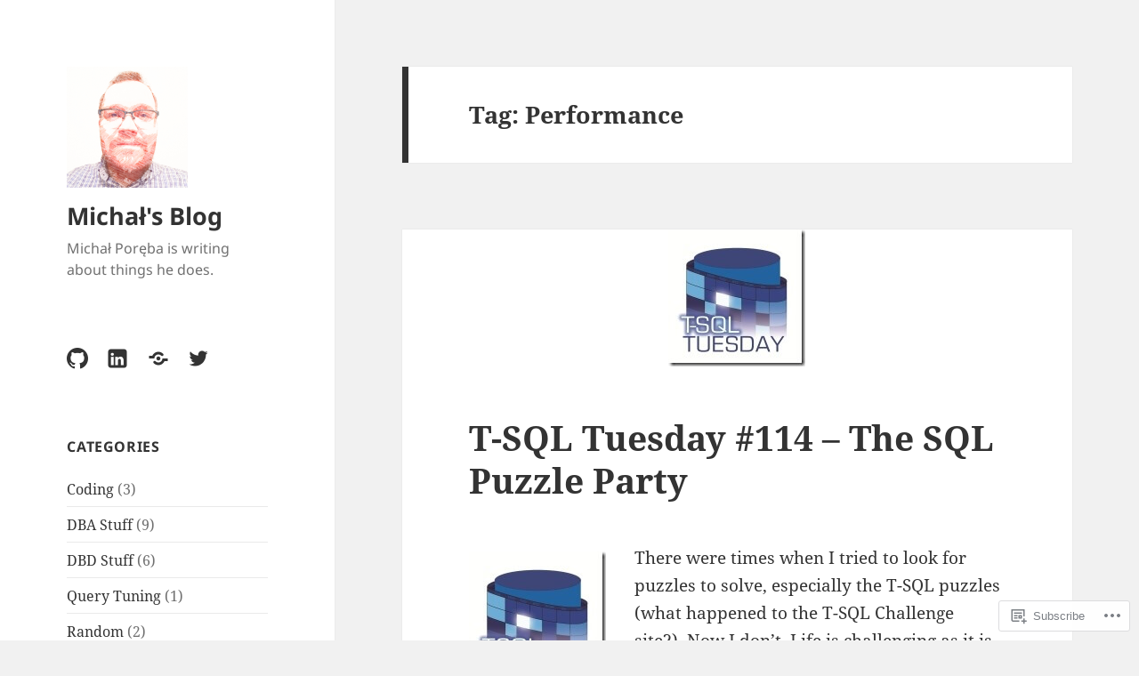

--- FILE ---
content_type: text/html; charset=UTF-8
request_url: https://michals.blog/tag/performance/
body_size: 24571
content:
<!DOCTYPE html>
<html lang="en" class="no-js">
<head>
	<meta charset="UTF-8">
	<meta name="viewport" content="width=device-width, initial-scale=1.0">
	<link rel="profile" href="https://gmpg.org/xfn/11">
	<link rel="pingback" href="https://michals.blog/xmlrpc.php">
	<script>(function(html){html.className = html.className.replace(/\bno-js\b/,'js')})(document.documentElement);</script>
<title>Performance &#8211; Michał&#039;s Blog</title>
<meta name='robots' content='max-image-preview:large' />

<!-- Async WordPress.com Remote Login -->
<script id="wpcom_remote_login_js">
var wpcom_remote_login_extra_auth = '';
function wpcom_remote_login_remove_dom_node_id( element_id ) {
	var dom_node = document.getElementById( element_id );
	if ( dom_node ) { dom_node.parentNode.removeChild( dom_node ); }
}
function wpcom_remote_login_remove_dom_node_classes( class_name ) {
	var dom_nodes = document.querySelectorAll( '.' + class_name );
	for ( var i = 0; i < dom_nodes.length; i++ ) {
		dom_nodes[ i ].parentNode.removeChild( dom_nodes[ i ] );
	}
}
function wpcom_remote_login_final_cleanup() {
	wpcom_remote_login_remove_dom_node_classes( "wpcom_remote_login_msg" );
	wpcom_remote_login_remove_dom_node_id( "wpcom_remote_login_key" );
	wpcom_remote_login_remove_dom_node_id( "wpcom_remote_login_validate" );
	wpcom_remote_login_remove_dom_node_id( "wpcom_remote_login_js" );
	wpcom_remote_login_remove_dom_node_id( "wpcom_request_access_iframe" );
	wpcom_remote_login_remove_dom_node_id( "wpcom_request_access_styles" );
}

// Watch for messages back from the remote login
window.addEventListener( "message", function( e ) {
	if ( e.origin === "https://r-login.wordpress.com" ) {
		var data = {};
		try {
			data = JSON.parse( e.data );
		} catch( e ) {
			wpcom_remote_login_final_cleanup();
			return;
		}

		if ( data.msg === 'LOGIN' ) {
			// Clean up the login check iframe
			wpcom_remote_login_remove_dom_node_id( "wpcom_remote_login_key" );

			var id_regex = new RegExp( /^[0-9]+$/ );
			var token_regex = new RegExp( /^.*|.*|.*$/ );
			if (
				token_regex.test( data.token )
				&& id_regex.test( data.wpcomid )
			) {
				// We have everything we need to ask for a login
				var script = document.createElement( "script" );
				script.setAttribute( "id", "wpcom_remote_login_validate" );
				script.src = '/remote-login.php?wpcom_remote_login=validate'
					+ '&wpcomid=' + data.wpcomid
					+ '&token=' + encodeURIComponent( data.token )
					+ '&host=' + window.location.protocol
					+ '//' + window.location.hostname
					+ '&postid=122'
					+ '&is_singular=';
				document.body.appendChild( script );
			}

			return;
		}

		// Safari ITP, not logged in, so redirect
		if ( data.msg === 'LOGIN-REDIRECT' ) {
			window.location = 'https://wordpress.com/log-in?redirect_to=' + window.location.href;
			return;
		}

		// Safari ITP, storage access failed, remove the request
		if ( data.msg === 'LOGIN-REMOVE' ) {
			var css_zap = 'html { -webkit-transition: margin-top 1s; transition: margin-top 1s; } /* 9001 */ html { margin-top: 0 !important; } * html body { margin-top: 0 !important; } @media screen and ( max-width: 782px ) { html { margin-top: 0 !important; } * html body { margin-top: 0 !important; } }';
			var style_zap = document.createElement( 'style' );
			style_zap.type = 'text/css';
			style_zap.appendChild( document.createTextNode( css_zap ) );
			document.body.appendChild( style_zap );

			var e = document.getElementById( 'wpcom_request_access_iframe' );
			e.parentNode.removeChild( e );

			document.cookie = 'wordpress_com_login_access=denied; path=/; max-age=31536000';

			return;
		}

		// Safari ITP
		if ( data.msg === 'REQUEST_ACCESS' ) {
			console.log( 'request access: safari' );

			// Check ITP iframe enable/disable knob
			if ( wpcom_remote_login_extra_auth !== 'safari_itp_iframe' ) {
				return;
			}

			// If we are in a "private window" there is no ITP.
			var private_window = false;
			try {
				var opendb = window.openDatabase( null, null, null, null );
			} catch( e ) {
				private_window = true;
			}

			if ( private_window ) {
				console.log( 'private window' );
				return;
			}

			var iframe = document.createElement( 'iframe' );
			iframe.id = 'wpcom_request_access_iframe';
			iframe.setAttribute( 'scrolling', 'no' );
			iframe.setAttribute( 'sandbox', 'allow-storage-access-by-user-activation allow-scripts allow-same-origin allow-top-navigation-by-user-activation' );
			iframe.src = 'https://r-login.wordpress.com/remote-login.php?wpcom_remote_login=request_access&origin=' + encodeURIComponent( data.origin ) + '&wpcomid=' + encodeURIComponent( data.wpcomid );

			var css = 'html { -webkit-transition: margin-top 1s; transition: margin-top 1s; } /* 9001 */ html { margin-top: 46px !important; } * html body { margin-top: 46px !important; } @media screen and ( max-width: 660px ) { html { margin-top: 71px !important; } * html body { margin-top: 71px !important; } #wpcom_request_access_iframe { display: block; height: 71px !important; } } #wpcom_request_access_iframe { border: 0px; height: 46px; position: fixed; top: 0; left: 0; width: 100%; min-width: 100%; z-index: 99999; background: #23282d; } ';

			var style = document.createElement( 'style' );
			style.type = 'text/css';
			style.id = 'wpcom_request_access_styles';
			style.appendChild( document.createTextNode( css ) );
			document.body.appendChild( style );

			document.body.appendChild( iframe );
		}

		if ( data.msg === 'DONE' ) {
			wpcom_remote_login_final_cleanup();
		}
	}
}, false );

// Inject the remote login iframe after the page has had a chance to load
// more critical resources
window.addEventListener( "DOMContentLoaded", function( e ) {
	var iframe = document.createElement( "iframe" );
	iframe.style.display = "none";
	iframe.setAttribute( "scrolling", "no" );
	iframe.setAttribute( "id", "wpcom_remote_login_key" );
	iframe.src = "https://r-login.wordpress.com/remote-login.php"
		+ "?wpcom_remote_login=key"
		+ "&origin=aHR0cHM6Ly9taWNoYWxzLmJsb2c%3D"
		+ "&wpcomid=153032933"
		+ "&time=" + Math.floor( Date.now() / 1000 );
	document.body.appendChild( iframe );
}, false );
</script>
<link rel='dns-prefetch' href='//s0.wp.com' />
<link rel="alternate" type="application/rss+xml" title="Michał&#039;s Blog &raquo; Feed" href="https://michals.blog/feed/" />
<link rel="alternate" type="application/rss+xml" title="Michał&#039;s Blog &raquo; Comments Feed" href="https://michals.blog/comments/feed/" />
<link rel="alternate" type="application/rss+xml" title="Michał&#039;s Blog &raquo; Performance Tag Feed" href="https://michals.blog/tag/performance/feed/" />
	<script type="text/javascript">
		/* <![CDATA[ */
		function addLoadEvent(func) {
			var oldonload = window.onload;
			if (typeof window.onload != 'function') {
				window.onload = func;
			} else {
				window.onload = function () {
					oldonload();
					func();
				}
			}
		}
		/* ]]> */
	</script>
	<link crossorigin='anonymous' rel='stylesheet' id='all-css-0-1' href='/wp-content/mu-plugins/jetpack-plugin/sun/modules/theme-tools/compat/twentyfifteen.css?m=1753279645i&cssminify=yes' type='text/css' media='all' />
<style id='wp-emoji-styles-inline-css'>

	img.wp-smiley, img.emoji {
		display: inline !important;
		border: none !important;
		box-shadow: none !important;
		height: 1em !important;
		width: 1em !important;
		margin: 0 0.07em !important;
		vertical-align: -0.1em !important;
		background: none !important;
		padding: 0 !important;
	}
/*# sourceURL=wp-emoji-styles-inline-css */
</style>
<link crossorigin='anonymous' rel='stylesheet' id='all-css-2-1' href='/wp-content/plugins/gutenberg-core/v22.2.0/build/styles/block-library/style.css?m=1764855221i&cssminify=yes' type='text/css' media='all' />
<style id='wp-block-library-inline-css'>
.has-text-align-justify {
	text-align:justify;
}
.has-text-align-justify{text-align:justify;}

/*# sourceURL=wp-block-library-inline-css */
</style><style id='global-styles-inline-css'>
:root{--wp--preset--aspect-ratio--square: 1;--wp--preset--aspect-ratio--4-3: 4/3;--wp--preset--aspect-ratio--3-4: 3/4;--wp--preset--aspect-ratio--3-2: 3/2;--wp--preset--aspect-ratio--2-3: 2/3;--wp--preset--aspect-ratio--16-9: 16/9;--wp--preset--aspect-ratio--9-16: 9/16;--wp--preset--color--black: #000000;--wp--preset--color--cyan-bluish-gray: #abb8c3;--wp--preset--color--white: #fff;--wp--preset--color--pale-pink: #f78da7;--wp--preset--color--vivid-red: #cf2e2e;--wp--preset--color--luminous-vivid-orange: #ff6900;--wp--preset--color--luminous-vivid-amber: #fcb900;--wp--preset--color--light-green-cyan: #7bdcb5;--wp--preset--color--vivid-green-cyan: #00d084;--wp--preset--color--pale-cyan-blue: #8ed1fc;--wp--preset--color--vivid-cyan-blue: #0693e3;--wp--preset--color--vivid-purple: #9b51e0;--wp--preset--color--dark-gray: #111;--wp--preset--color--light-gray: #f1f1f1;--wp--preset--color--yellow: #f4ca16;--wp--preset--color--dark-brown: #352712;--wp--preset--color--medium-pink: #e53b51;--wp--preset--color--light-pink: #ffe5d1;--wp--preset--color--dark-purple: #2e2256;--wp--preset--color--purple: #674970;--wp--preset--color--blue-gray: #22313f;--wp--preset--color--bright-blue: #55c3dc;--wp--preset--color--light-blue: #e9f2f9;--wp--preset--gradient--vivid-cyan-blue-to-vivid-purple: linear-gradient(135deg,rgb(6,147,227) 0%,rgb(155,81,224) 100%);--wp--preset--gradient--light-green-cyan-to-vivid-green-cyan: linear-gradient(135deg,rgb(122,220,180) 0%,rgb(0,208,130) 100%);--wp--preset--gradient--luminous-vivid-amber-to-luminous-vivid-orange: linear-gradient(135deg,rgb(252,185,0) 0%,rgb(255,105,0) 100%);--wp--preset--gradient--luminous-vivid-orange-to-vivid-red: linear-gradient(135deg,rgb(255,105,0) 0%,rgb(207,46,46) 100%);--wp--preset--gradient--very-light-gray-to-cyan-bluish-gray: linear-gradient(135deg,rgb(238,238,238) 0%,rgb(169,184,195) 100%);--wp--preset--gradient--cool-to-warm-spectrum: linear-gradient(135deg,rgb(74,234,220) 0%,rgb(151,120,209) 20%,rgb(207,42,186) 40%,rgb(238,44,130) 60%,rgb(251,105,98) 80%,rgb(254,248,76) 100%);--wp--preset--gradient--blush-light-purple: linear-gradient(135deg,rgb(255,206,236) 0%,rgb(152,150,240) 100%);--wp--preset--gradient--blush-bordeaux: linear-gradient(135deg,rgb(254,205,165) 0%,rgb(254,45,45) 50%,rgb(107,0,62) 100%);--wp--preset--gradient--luminous-dusk: linear-gradient(135deg,rgb(255,203,112) 0%,rgb(199,81,192) 50%,rgb(65,88,208) 100%);--wp--preset--gradient--pale-ocean: linear-gradient(135deg,rgb(255,245,203) 0%,rgb(182,227,212) 50%,rgb(51,167,181) 100%);--wp--preset--gradient--electric-grass: linear-gradient(135deg,rgb(202,248,128) 0%,rgb(113,206,126) 100%);--wp--preset--gradient--midnight: linear-gradient(135deg,rgb(2,3,129) 0%,rgb(40,116,252) 100%);--wp--preset--gradient--dark-gray-gradient-gradient: linear-gradient(90deg, rgba(17,17,17,1) 0%, rgba(42,42,42,1) 100%);--wp--preset--gradient--light-gray-gradient: linear-gradient(90deg, rgba(241,241,241,1) 0%, rgba(215,215,215,1) 100%);--wp--preset--gradient--white-gradient: linear-gradient(90deg, rgba(255,255,255,1) 0%, rgba(230,230,230,1) 100%);--wp--preset--gradient--yellow-gradient: linear-gradient(90deg, rgba(244,202,22,1) 0%, rgba(205,168,10,1) 100%);--wp--preset--gradient--dark-brown-gradient: linear-gradient(90deg, rgba(53,39,18,1) 0%, rgba(91,67,31,1) 100%);--wp--preset--gradient--medium-pink-gradient: linear-gradient(90deg, rgba(229,59,81,1) 0%, rgba(209,28,51,1) 100%);--wp--preset--gradient--light-pink-gradient: linear-gradient(90deg, rgba(255,229,209,1) 0%, rgba(255,200,158,1) 100%);--wp--preset--gradient--dark-purple-gradient: linear-gradient(90deg, rgba(46,34,86,1) 0%, rgba(66,48,123,1) 100%);--wp--preset--gradient--purple-gradient: linear-gradient(90deg, rgba(103,73,112,1) 0%, rgba(131,93,143,1) 100%);--wp--preset--gradient--blue-gray-gradient: linear-gradient(90deg, rgba(34,49,63,1) 0%, rgba(52,75,96,1) 100%);--wp--preset--gradient--bright-blue-gradient: linear-gradient(90deg, rgba(85,195,220,1) 0%, rgba(43,180,211,1) 100%);--wp--preset--gradient--light-blue-gradient: linear-gradient(90deg, rgba(233,242,249,1) 0%, rgba(193,218,238,1) 100%);--wp--preset--font-size--small: 13px;--wp--preset--font-size--medium: 20px;--wp--preset--font-size--large: 36px;--wp--preset--font-size--x-large: 42px;--wp--preset--font-family--albert-sans: 'Albert Sans', sans-serif;--wp--preset--font-family--alegreya: Alegreya, serif;--wp--preset--font-family--arvo: Arvo, serif;--wp--preset--font-family--bodoni-moda: 'Bodoni Moda', serif;--wp--preset--font-family--bricolage-grotesque: 'Bricolage Grotesque', sans-serif;--wp--preset--font-family--cabin: Cabin, sans-serif;--wp--preset--font-family--chivo: Chivo, sans-serif;--wp--preset--font-family--commissioner: Commissioner, sans-serif;--wp--preset--font-family--cormorant: Cormorant, serif;--wp--preset--font-family--courier-prime: 'Courier Prime', monospace;--wp--preset--font-family--crimson-pro: 'Crimson Pro', serif;--wp--preset--font-family--dm-mono: 'DM Mono', monospace;--wp--preset--font-family--dm-sans: 'DM Sans', sans-serif;--wp--preset--font-family--dm-serif-display: 'DM Serif Display', serif;--wp--preset--font-family--domine: Domine, serif;--wp--preset--font-family--eb-garamond: 'EB Garamond', serif;--wp--preset--font-family--epilogue: Epilogue, sans-serif;--wp--preset--font-family--fahkwang: Fahkwang, sans-serif;--wp--preset--font-family--figtree: Figtree, sans-serif;--wp--preset--font-family--fira-sans: 'Fira Sans', sans-serif;--wp--preset--font-family--fjalla-one: 'Fjalla One', sans-serif;--wp--preset--font-family--fraunces: Fraunces, serif;--wp--preset--font-family--gabarito: Gabarito, system-ui;--wp--preset--font-family--ibm-plex-mono: 'IBM Plex Mono', monospace;--wp--preset--font-family--ibm-plex-sans: 'IBM Plex Sans', sans-serif;--wp--preset--font-family--ibarra-real-nova: 'Ibarra Real Nova', serif;--wp--preset--font-family--instrument-serif: 'Instrument Serif', serif;--wp--preset--font-family--inter: Inter, sans-serif;--wp--preset--font-family--josefin-sans: 'Josefin Sans', sans-serif;--wp--preset--font-family--jost: Jost, sans-serif;--wp--preset--font-family--libre-baskerville: 'Libre Baskerville', serif;--wp--preset--font-family--libre-franklin: 'Libre Franklin', sans-serif;--wp--preset--font-family--literata: Literata, serif;--wp--preset--font-family--lora: Lora, serif;--wp--preset--font-family--merriweather: Merriweather, serif;--wp--preset--font-family--montserrat: Montserrat, sans-serif;--wp--preset--font-family--newsreader: Newsreader, serif;--wp--preset--font-family--noto-sans-mono: 'Noto Sans Mono', sans-serif;--wp--preset--font-family--nunito: Nunito, sans-serif;--wp--preset--font-family--open-sans: 'Open Sans', sans-serif;--wp--preset--font-family--overpass: Overpass, sans-serif;--wp--preset--font-family--pt-serif: 'PT Serif', serif;--wp--preset--font-family--petrona: Petrona, serif;--wp--preset--font-family--piazzolla: Piazzolla, serif;--wp--preset--font-family--playfair-display: 'Playfair Display', serif;--wp--preset--font-family--plus-jakarta-sans: 'Plus Jakarta Sans', sans-serif;--wp--preset--font-family--poppins: Poppins, sans-serif;--wp--preset--font-family--raleway: Raleway, sans-serif;--wp--preset--font-family--roboto: Roboto, sans-serif;--wp--preset--font-family--roboto-slab: 'Roboto Slab', serif;--wp--preset--font-family--rubik: Rubik, sans-serif;--wp--preset--font-family--rufina: Rufina, serif;--wp--preset--font-family--sora: Sora, sans-serif;--wp--preset--font-family--source-sans-3: 'Source Sans 3', sans-serif;--wp--preset--font-family--source-serif-4: 'Source Serif 4', serif;--wp--preset--font-family--space-mono: 'Space Mono', monospace;--wp--preset--font-family--syne: Syne, sans-serif;--wp--preset--font-family--texturina: Texturina, serif;--wp--preset--font-family--urbanist: Urbanist, sans-serif;--wp--preset--font-family--work-sans: 'Work Sans', sans-serif;--wp--preset--spacing--20: 0.44rem;--wp--preset--spacing--30: 0.67rem;--wp--preset--spacing--40: 1rem;--wp--preset--spacing--50: 1.5rem;--wp--preset--spacing--60: 2.25rem;--wp--preset--spacing--70: 3.38rem;--wp--preset--spacing--80: 5.06rem;--wp--preset--shadow--natural: 6px 6px 9px rgba(0, 0, 0, 0.2);--wp--preset--shadow--deep: 12px 12px 50px rgba(0, 0, 0, 0.4);--wp--preset--shadow--sharp: 6px 6px 0px rgba(0, 0, 0, 0.2);--wp--preset--shadow--outlined: 6px 6px 0px -3px rgb(255, 255, 255), 6px 6px rgb(0, 0, 0);--wp--preset--shadow--crisp: 6px 6px 0px rgb(0, 0, 0);}:where(.is-layout-flex){gap: 0.5em;}:where(.is-layout-grid){gap: 0.5em;}body .is-layout-flex{display: flex;}.is-layout-flex{flex-wrap: wrap;align-items: center;}.is-layout-flex > :is(*, div){margin: 0;}body .is-layout-grid{display: grid;}.is-layout-grid > :is(*, div){margin: 0;}:where(.wp-block-columns.is-layout-flex){gap: 2em;}:where(.wp-block-columns.is-layout-grid){gap: 2em;}:where(.wp-block-post-template.is-layout-flex){gap: 1.25em;}:where(.wp-block-post-template.is-layout-grid){gap: 1.25em;}.has-black-color{color: var(--wp--preset--color--black) !important;}.has-cyan-bluish-gray-color{color: var(--wp--preset--color--cyan-bluish-gray) !important;}.has-white-color{color: var(--wp--preset--color--white) !important;}.has-pale-pink-color{color: var(--wp--preset--color--pale-pink) !important;}.has-vivid-red-color{color: var(--wp--preset--color--vivid-red) !important;}.has-luminous-vivid-orange-color{color: var(--wp--preset--color--luminous-vivid-orange) !important;}.has-luminous-vivid-amber-color{color: var(--wp--preset--color--luminous-vivid-amber) !important;}.has-light-green-cyan-color{color: var(--wp--preset--color--light-green-cyan) !important;}.has-vivid-green-cyan-color{color: var(--wp--preset--color--vivid-green-cyan) !important;}.has-pale-cyan-blue-color{color: var(--wp--preset--color--pale-cyan-blue) !important;}.has-vivid-cyan-blue-color{color: var(--wp--preset--color--vivid-cyan-blue) !important;}.has-vivid-purple-color{color: var(--wp--preset--color--vivid-purple) !important;}.has-black-background-color{background-color: var(--wp--preset--color--black) !important;}.has-cyan-bluish-gray-background-color{background-color: var(--wp--preset--color--cyan-bluish-gray) !important;}.has-white-background-color{background-color: var(--wp--preset--color--white) !important;}.has-pale-pink-background-color{background-color: var(--wp--preset--color--pale-pink) !important;}.has-vivid-red-background-color{background-color: var(--wp--preset--color--vivid-red) !important;}.has-luminous-vivid-orange-background-color{background-color: var(--wp--preset--color--luminous-vivid-orange) !important;}.has-luminous-vivid-amber-background-color{background-color: var(--wp--preset--color--luminous-vivid-amber) !important;}.has-light-green-cyan-background-color{background-color: var(--wp--preset--color--light-green-cyan) !important;}.has-vivid-green-cyan-background-color{background-color: var(--wp--preset--color--vivid-green-cyan) !important;}.has-pale-cyan-blue-background-color{background-color: var(--wp--preset--color--pale-cyan-blue) !important;}.has-vivid-cyan-blue-background-color{background-color: var(--wp--preset--color--vivid-cyan-blue) !important;}.has-vivid-purple-background-color{background-color: var(--wp--preset--color--vivid-purple) !important;}.has-black-border-color{border-color: var(--wp--preset--color--black) !important;}.has-cyan-bluish-gray-border-color{border-color: var(--wp--preset--color--cyan-bluish-gray) !important;}.has-white-border-color{border-color: var(--wp--preset--color--white) !important;}.has-pale-pink-border-color{border-color: var(--wp--preset--color--pale-pink) !important;}.has-vivid-red-border-color{border-color: var(--wp--preset--color--vivid-red) !important;}.has-luminous-vivid-orange-border-color{border-color: var(--wp--preset--color--luminous-vivid-orange) !important;}.has-luminous-vivid-amber-border-color{border-color: var(--wp--preset--color--luminous-vivid-amber) !important;}.has-light-green-cyan-border-color{border-color: var(--wp--preset--color--light-green-cyan) !important;}.has-vivid-green-cyan-border-color{border-color: var(--wp--preset--color--vivid-green-cyan) !important;}.has-pale-cyan-blue-border-color{border-color: var(--wp--preset--color--pale-cyan-blue) !important;}.has-vivid-cyan-blue-border-color{border-color: var(--wp--preset--color--vivid-cyan-blue) !important;}.has-vivid-purple-border-color{border-color: var(--wp--preset--color--vivid-purple) !important;}.has-vivid-cyan-blue-to-vivid-purple-gradient-background{background: var(--wp--preset--gradient--vivid-cyan-blue-to-vivid-purple) !important;}.has-light-green-cyan-to-vivid-green-cyan-gradient-background{background: var(--wp--preset--gradient--light-green-cyan-to-vivid-green-cyan) !important;}.has-luminous-vivid-amber-to-luminous-vivid-orange-gradient-background{background: var(--wp--preset--gradient--luminous-vivid-amber-to-luminous-vivid-orange) !important;}.has-luminous-vivid-orange-to-vivid-red-gradient-background{background: var(--wp--preset--gradient--luminous-vivid-orange-to-vivid-red) !important;}.has-very-light-gray-to-cyan-bluish-gray-gradient-background{background: var(--wp--preset--gradient--very-light-gray-to-cyan-bluish-gray) !important;}.has-cool-to-warm-spectrum-gradient-background{background: var(--wp--preset--gradient--cool-to-warm-spectrum) !important;}.has-blush-light-purple-gradient-background{background: var(--wp--preset--gradient--blush-light-purple) !important;}.has-blush-bordeaux-gradient-background{background: var(--wp--preset--gradient--blush-bordeaux) !important;}.has-luminous-dusk-gradient-background{background: var(--wp--preset--gradient--luminous-dusk) !important;}.has-pale-ocean-gradient-background{background: var(--wp--preset--gradient--pale-ocean) !important;}.has-electric-grass-gradient-background{background: var(--wp--preset--gradient--electric-grass) !important;}.has-midnight-gradient-background{background: var(--wp--preset--gradient--midnight) !important;}.has-small-font-size{font-size: var(--wp--preset--font-size--small) !important;}.has-medium-font-size{font-size: var(--wp--preset--font-size--medium) !important;}.has-large-font-size{font-size: var(--wp--preset--font-size--large) !important;}.has-x-large-font-size{font-size: var(--wp--preset--font-size--x-large) !important;}.has-albert-sans-font-family{font-family: var(--wp--preset--font-family--albert-sans) !important;}.has-alegreya-font-family{font-family: var(--wp--preset--font-family--alegreya) !important;}.has-arvo-font-family{font-family: var(--wp--preset--font-family--arvo) !important;}.has-bodoni-moda-font-family{font-family: var(--wp--preset--font-family--bodoni-moda) !important;}.has-bricolage-grotesque-font-family{font-family: var(--wp--preset--font-family--bricolage-grotesque) !important;}.has-cabin-font-family{font-family: var(--wp--preset--font-family--cabin) !important;}.has-chivo-font-family{font-family: var(--wp--preset--font-family--chivo) !important;}.has-commissioner-font-family{font-family: var(--wp--preset--font-family--commissioner) !important;}.has-cormorant-font-family{font-family: var(--wp--preset--font-family--cormorant) !important;}.has-courier-prime-font-family{font-family: var(--wp--preset--font-family--courier-prime) !important;}.has-crimson-pro-font-family{font-family: var(--wp--preset--font-family--crimson-pro) !important;}.has-dm-mono-font-family{font-family: var(--wp--preset--font-family--dm-mono) !important;}.has-dm-sans-font-family{font-family: var(--wp--preset--font-family--dm-sans) !important;}.has-dm-serif-display-font-family{font-family: var(--wp--preset--font-family--dm-serif-display) !important;}.has-domine-font-family{font-family: var(--wp--preset--font-family--domine) !important;}.has-eb-garamond-font-family{font-family: var(--wp--preset--font-family--eb-garamond) !important;}.has-epilogue-font-family{font-family: var(--wp--preset--font-family--epilogue) !important;}.has-fahkwang-font-family{font-family: var(--wp--preset--font-family--fahkwang) !important;}.has-figtree-font-family{font-family: var(--wp--preset--font-family--figtree) !important;}.has-fira-sans-font-family{font-family: var(--wp--preset--font-family--fira-sans) !important;}.has-fjalla-one-font-family{font-family: var(--wp--preset--font-family--fjalla-one) !important;}.has-fraunces-font-family{font-family: var(--wp--preset--font-family--fraunces) !important;}.has-gabarito-font-family{font-family: var(--wp--preset--font-family--gabarito) !important;}.has-ibm-plex-mono-font-family{font-family: var(--wp--preset--font-family--ibm-plex-mono) !important;}.has-ibm-plex-sans-font-family{font-family: var(--wp--preset--font-family--ibm-plex-sans) !important;}.has-ibarra-real-nova-font-family{font-family: var(--wp--preset--font-family--ibarra-real-nova) !important;}.has-instrument-serif-font-family{font-family: var(--wp--preset--font-family--instrument-serif) !important;}.has-inter-font-family{font-family: var(--wp--preset--font-family--inter) !important;}.has-josefin-sans-font-family{font-family: var(--wp--preset--font-family--josefin-sans) !important;}.has-jost-font-family{font-family: var(--wp--preset--font-family--jost) !important;}.has-libre-baskerville-font-family{font-family: var(--wp--preset--font-family--libre-baskerville) !important;}.has-libre-franklin-font-family{font-family: var(--wp--preset--font-family--libre-franklin) !important;}.has-literata-font-family{font-family: var(--wp--preset--font-family--literata) !important;}.has-lora-font-family{font-family: var(--wp--preset--font-family--lora) !important;}.has-merriweather-font-family{font-family: var(--wp--preset--font-family--merriweather) !important;}.has-montserrat-font-family{font-family: var(--wp--preset--font-family--montserrat) !important;}.has-newsreader-font-family{font-family: var(--wp--preset--font-family--newsreader) !important;}.has-noto-sans-mono-font-family{font-family: var(--wp--preset--font-family--noto-sans-mono) !important;}.has-nunito-font-family{font-family: var(--wp--preset--font-family--nunito) !important;}.has-open-sans-font-family{font-family: var(--wp--preset--font-family--open-sans) !important;}.has-overpass-font-family{font-family: var(--wp--preset--font-family--overpass) !important;}.has-pt-serif-font-family{font-family: var(--wp--preset--font-family--pt-serif) !important;}.has-petrona-font-family{font-family: var(--wp--preset--font-family--petrona) !important;}.has-piazzolla-font-family{font-family: var(--wp--preset--font-family--piazzolla) !important;}.has-playfair-display-font-family{font-family: var(--wp--preset--font-family--playfair-display) !important;}.has-plus-jakarta-sans-font-family{font-family: var(--wp--preset--font-family--plus-jakarta-sans) !important;}.has-poppins-font-family{font-family: var(--wp--preset--font-family--poppins) !important;}.has-raleway-font-family{font-family: var(--wp--preset--font-family--raleway) !important;}.has-roboto-font-family{font-family: var(--wp--preset--font-family--roboto) !important;}.has-roboto-slab-font-family{font-family: var(--wp--preset--font-family--roboto-slab) !important;}.has-rubik-font-family{font-family: var(--wp--preset--font-family--rubik) !important;}.has-rufina-font-family{font-family: var(--wp--preset--font-family--rufina) !important;}.has-sora-font-family{font-family: var(--wp--preset--font-family--sora) !important;}.has-source-sans-3-font-family{font-family: var(--wp--preset--font-family--source-sans-3) !important;}.has-source-serif-4-font-family{font-family: var(--wp--preset--font-family--source-serif-4) !important;}.has-space-mono-font-family{font-family: var(--wp--preset--font-family--space-mono) !important;}.has-syne-font-family{font-family: var(--wp--preset--font-family--syne) !important;}.has-texturina-font-family{font-family: var(--wp--preset--font-family--texturina) !important;}.has-urbanist-font-family{font-family: var(--wp--preset--font-family--urbanist) !important;}.has-work-sans-font-family{font-family: var(--wp--preset--font-family--work-sans) !important;}
/*# sourceURL=global-styles-inline-css */
</style>

<style id='classic-theme-styles-inline-css'>
/*! This file is auto-generated */
.wp-block-button__link{color:#fff;background-color:#32373c;border-radius:9999px;box-shadow:none;text-decoration:none;padding:calc(.667em + 2px) calc(1.333em + 2px);font-size:1.125em}.wp-block-file__button{background:#32373c;color:#fff;text-decoration:none}
/*# sourceURL=/wp-includes/css/classic-themes.min.css */
</style>
<link crossorigin='anonymous' rel='stylesheet' id='all-css-4-1' href='/_static/??-eJyVkd1OwzAMhV8I1+rYGFwgHmVKOydky59il2pvj9siBmJUcBPlWOc7dhwcC/Q5CSXBEgbnE2Ofu5D7M+OmaR+bFtjHEggqvTVbPHqWTwewXAI1PfMdfgmKA1yzKmk9FiOTI9LRGwoU1baGjUUZ6LpSiRn0jH6IIK8K8g9uKWMZOpRRCxfrrRAlNMwkjFZ9jClLBjaJpyYMi6Tq7aJ90jjOwYhZG+xEUkx//tDIQ8KDougoadYUcfv696Fvr/RXuxpx+Yz/MXMbmPe89t5KGu706mbqKtcgRxl0JCM+p28CbDC+TuhLfG73u/vN/ulhuzu9AxSr9BU=&cssminify=yes' type='text/css' media='all' />
<style id='jetpack-global-styles-frontend-style-inline-css'>
:root { --font-headings: unset; --font-base: unset; --font-headings-default: -apple-system,BlinkMacSystemFont,"Segoe UI",Roboto,Oxygen-Sans,Ubuntu,Cantarell,"Helvetica Neue",sans-serif; --font-base-default: -apple-system,BlinkMacSystemFont,"Segoe UI",Roboto,Oxygen-Sans,Ubuntu,Cantarell,"Helvetica Neue",sans-serif;}
/*# sourceURL=jetpack-global-styles-frontend-style-inline-css */
</style>
<link crossorigin='anonymous' rel='stylesheet' id='all-css-6-1' href='/wp-content/themes/h4/global.css?m=1420737423i&cssminify=yes' type='text/css' media='all' />
<script id="wpcom-actionbar-placeholder-js-extra">
var actionbardata = {"siteID":"153032933","postID":"0","siteURL":"https://michals.blog","xhrURL":"https://michals.blog/wp-admin/admin-ajax.php","nonce":"2b4b87fe72","isLoggedIn":"","statusMessage":"","subsEmailDefault":"instantly","proxyScriptUrl":"https://s0.wp.com/wp-content/js/wpcom-proxy-request.js?m=1513050504i&amp;ver=20211021","i18n":{"followedText":"New posts from this site will now appear in your \u003Ca href=\"https://wordpress.com/reader\"\u003EReader\u003C/a\u003E","foldBar":"Collapse this bar","unfoldBar":"Expand this bar","shortLinkCopied":"Shortlink copied to clipboard."}};
//# sourceURL=wpcom-actionbar-placeholder-js-extra
</script>
<script id="jetpack-mu-wpcom-settings-js-before">
var JETPACK_MU_WPCOM_SETTINGS = {"assetsUrl":"https://s0.wp.com/wp-content/mu-plugins/jetpack-mu-wpcom-plugin/sun/jetpack_vendor/automattic/jetpack-mu-wpcom/src/build/"};
//# sourceURL=jetpack-mu-wpcom-settings-js-before
</script>
<script crossorigin='anonymous' type='text/javascript'  src='/_static/??-eJzTLy/QTc7PK0nNK9HPKtYvyinRLSjKr6jUyyrW0QfKZeYl55SmpBaDJLMKS1OLKqGUXm5mHkFFurmZ6UWJJalQxfa5tobmRgamxgZmFpZZACbyLJI='></script>
<script id="rlt-proxy-js-after">
	rltInitialize( {"token":null,"iframeOrigins":["https:\/\/widgets.wp.com"]} );
//# sourceURL=rlt-proxy-js-after
</script>
<link rel="EditURI" type="application/rsd+xml" title="RSD" href="https://dbainwales.wordpress.com/xmlrpc.php?rsd" />
<meta name="generator" content="WordPress.com" />

<!-- Jetpack Open Graph Tags -->
<meta property="og:type" content="website" />
<meta property="og:title" content="Performance &#8211; Michał&#039;s Blog" />
<meta property="og:url" content="https://michals.blog/tag/performance/" />
<meta property="og:site_name" content="Michał&#039;s Blog" />
<meta property="og:image" content="https://michals.blog/wp-content/uploads/2018/10/cropped-profile2018.jpg?w=200" />
<meta property="og:image:width" content="200" />
<meta property="og:image:height" content="200" />
<meta property="og:image:alt" content="" />
<meta property="og:locale" content="en_US" />

<!-- End Jetpack Open Graph Tags -->
<link rel="search" type="application/opensearchdescription+xml" href="https://michals.blog/osd.xml" title="Michał&#039;s Blog" />
<link rel="search" type="application/opensearchdescription+xml" href="https://s1.wp.com/opensearch.xml" title="WordPress.com" />
<meta name="description" content="Posts about Performance written by Michał Poręba" />
<style type="text/css" id="custom-colors-css">	.small-screen .widget button,
	.small-screen .widget input[type="button"],
	.small-screen .widget input[type="reset"],
	.small-screen .widget input[type="submit"],
	.small-screen .widget_calendar tbody a,
	.small-screen .widget_calendar tbody a:hover,
	.small-screen .widget_calendar tbody a:focus {
		color: #fff;
	}

	.small-screen .widget button,
	.small-screen .widget input[type="button"],
	.small-screen .widget input[type="reset"],
	.small-screen .widget input[type="submit"],
	.small-screen .widget_calendar tbody a {
		background-color: #333;
	}

	.small-screen .secondary a,
	.small-screen .dropdown-toggle:after,
	.small-screen .widget-title,
	.small-screen .widget blockquote cite,
	.small-screen .widget blockquote small {
		color: #333;
	}

	.small-screen .textwidget a {
		border-color: #333;
	}

	.small-screen .widget button:hover,
	.small-screen .widget button:focus,
	.small-screen .widget input[type="button"]:hover,
	.small-screen .widget input[type="button"]:focus,
	.small-screen .widget input[type="reset"]:hover,
	.small-screen .widget input[type="reset"]:focus,
	.small-screen .widget input[type="submit"]:hover,
	.small-screen .widget input[type="submit"]:focus,
	.small-screen .widget_calendar tbody a:hover,
	.small-screen .widget_calendar tbody a:focus {
		background-color: #707070;
		background-color: rgba(51, 51, 51, 0.7);
	}

	.small-screen .secondary a:hover,
	.small-screen .secondary a:focus,
	.small-screen .main-navigation .menu-item-description,
	.small-screen .widget,
	.small-screen .widget blockquote,
	.small-screen .widget .wp-caption-text,
	.small-screen .widget .gallery-caption {
		color: #707070;
		color: rgba(51, 51, 51, 0.7);
	}

	.small-screen .widget blockquote {
		border-color: #707070;
		border-color: rgba(51, 51, 51, 0.7);
	}

	.small-screen .widget input:focus,
	.small-screen .widget textarea:focus {
		border-color: #c1c1c1;
		border-color: rgba(51, 51, 51, 0.3);
	}

	.small-screen .sidebar a:focus,
	.small-screen .dropdown-toggle:focus {
		outline-color: #c1c1c1;
		outline-color: rgba(51, 51, 51, 0.3);
	}

	.small-screen .main-navigation ul,
	.small-screen .main-navigation li,
	.small-screen .widget input,
	.small-screen .widget textarea,
	.small-screen .widget table,
	.small-screen .widget th,
	.small-screen .widget td,
	.small-screen .widget pre,
	.small-screen .widget li,
	.small-screen .widget ul ul,
	.small-screen .widget_categories .children,
	.small-screen .widget_nav_menu .sub-menu,
	.small-screen .widget_pages .children,
	.small-screen .widget abbr[title]	{
		border-color: #eaeaea;
		border-color: rgba(51, 51, 51, 0.1);
	}

	.small-screen .dropdown-toggle:hover,
	.small-screen .dropdown-toggle:focus,
	.small-screen .widget hr {
		background-color: #eaeaea;
		background-color: rgba(51, 51, 51, 0.1);
	}

	.small-screen .widget-area .milestone-header,
	.small-screen .widget-area .milestone-countdown,
	.small-screen .widget-area .milestone-message {
		border-color: #eaeaea;
		border-color: rgba(51, 51, 51, 0.1);
		color: inherit;
	}

	.small-screen .milestone-widget .event,
	.small-screen .milestone-widget .difference {
		color: #333;
	}
</style>
<link rel="icon" href="https://michals.blog/wp-content/uploads/2018/10/cropped-profile2018.jpg?w=32" sizes="32x32" />
<link rel="icon" href="https://michals.blog/wp-content/uploads/2018/10/cropped-profile2018.jpg?w=192" sizes="192x192" />
<link rel="apple-touch-icon" href="https://michals.blog/wp-content/uploads/2018/10/cropped-profile2018.jpg?w=180" />
<meta name="msapplication-TileImage" content="https://michals.blog/wp-content/uploads/2018/10/cropped-profile2018.jpg?w=270" />
<link crossorigin='anonymous' rel='stylesheet' id='all-css-0-3' href='/_static/??-eJyNjM0KgzAQBl9I/ag/lR6KjyK6LhJNNsHN4uuXQuvZ4wzD4EwlRcksGcHK5G11otg4p4n2H0NNMDohzD7SrtDTJT4qUi1wexDiYp4VNB3RlP3V/MX3N4T3o++aun892277AK5vOq4=&cssminify=yes' type='text/css' media='all' />
</head>

<body class="archive tag tag-performance tag-1930 wp-custom-logo wp-embed-responsive wp-theme-pubtwentyfifteen customizer-styles-applied jetpack-reblog-enabled has-site-logo custom-colors">
<div id="page" class="hfeed site">
	<a class="skip-link screen-reader-text" href="#content">
		Skip to content	</a>

	<div id="sidebar" class="sidebar">
		<header id="masthead" class="site-header" role="banner">
			<div class="site-branding">
				<a href="https://michals.blog/" class="site-logo-link" rel="home" itemprop="url"><img width="272" height="272" src="https://michals.blog/wp-content/uploads/2018/10/profile2018.jpg?w=272" class="site-logo attachment-twentyfifteen-logo" alt="" data-size="twentyfifteen-logo" itemprop="logo" decoding="async" srcset="https://michals.blog/wp-content/uploads/2018/10/profile2018.jpg?w=272 272w, https://michals.blog/wp-content/uploads/2018/10/profile2018.jpg?w=544 544w, https://michals.blog/wp-content/uploads/2018/10/profile2018.jpg?w=150 150w, https://michals.blog/wp-content/uploads/2018/10/profile2018.jpg?w=300 300w" sizes="(max-width: 272px) 100vw, 272px" data-attachment-id="23" data-permalink="https://michals.blog/profile2018/" data-orig-file="https://michals.blog/wp-content/uploads/2018/10/profile2018.jpg" data-orig-size="1080,1080" data-comments-opened="1" data-image-meta="{&quot;aperture&quot;:&quot;0&quot;,&quot;credit&quot;:&quot;&quot;,&quot;camera&quot;:&quot;&quot;,&quot;caption&quot;:&quot;&quot;,&quot;created_timestamp&quot;:&quot;0&quot;,&quot;copyright&quot;:&quot;&quot;,&quot;focal_length&quot;:&quot;0&quot;,&quot;iso&quot;:&quot;0&quot;,&quot;shutter_speed&quot;:&quot;0&quot;,&quot;title&quot;:&quot;&quot;,&quot;orientation&quot;:&quot;0&quot;}" data-image-title="profile2018" data-image-description="" data-image-caption="" data-medium-file="https://michals.blog/wp-content/uploads/2018/10/profile2018.jpg?w=300" data-large-file="https://michals.blog/wp-content/uploads/2018/10/profile2018.jpg?w=660" /></a>
										<p class="site-title"><a href="https://michals.blog/" rel="home">Michał&#039;s Blog</a></p>
												<p class="site-description">Michał Poręba is writing about things he does.</p>
										<button class="secondary-toggle">Menu and widgets</button>
			</div><!-- .site-branding -->
		</header><!-- .site-header -->

			<div id="secondary" class="secondary">

		
					<nav id="social-navigation" class="social-navigation" role="navigation">
				<div class="menu-links-container"><ul id="menu-links" class="menu"><li id="menu-item-144" class="menu-item menu-item-type-custom menu-item-object-custom menu-item-144"><a rel="me" href="https://github.com/michalporeba"><span class="screen-reader-text">GitHub</span></a></li>
<li id="menu-item-146" class="menu-item menu-item-type-custom menu-item-object-custom menu-item-146"><a rel="me" href="https://www.linkedin.com/in/michalporeba/"><span class="screen-reader-text">LinkedIn</span></a></li>
<li id="menu-item-142" class="menu-item menu-item-type-custom menu-item-object-custom menu-item-142"><a rel="me" href="https://techhub.social/@michalporeba"><span class="screen-reader-text">Mastodon</span></a></li>
<li id="menu-item-143" class="menu-item menu-item-type-custom menu-item-object-custom menu-item-143"><a rel="me" href="https://twitter.com/michalincs"><span class="screen-reader-text">Twitter</span></a></li>
</ul></div>			</nav><!-- .social-navigation -->
		
					<div id="widget-area" class="widget-area" role="complementary">
				<aside id="categories-3" class="widget widget_categories"><h2 class="widget-title">Categories</h2><nav aria-label="Categories">
			<ul>
					<li class="cat-item cat-item-332"><a href="https://michals.blog/category/coding/">Coding</a> (3)
</li>
	<li class="cat-item cat-item-16515479"><a href="https://michals.blog/category/dba-stuff/">DBA Stuff</a> (9)
</li>
	<li class="cat-item cat-item-652206440"><a href="https://michals.blog/category/dbd-stuff/">DBD Stuff</a> (6)
</li>
	<li class="cat-item cat-item-1439893"><a href="https://michals.blog/category/query-tuning/">Query Tuning</a> (1)
</li>
	<li class="cat-item cat-item-30"><a href="https://michals.blog/category/random/">Random</a> (2)
</li>
	<li class="cat-item cat-item-1"><a href="https://michals.blog/category/uncategorized/">Uncategorized</a> (8)
</li>
	<li class="cat-item cat-item-12558"><a href="https://michals.blog/category/volunteering/">Volunteering</a> (1)
</li>
	<li class="cat-item cat-item-30211932"><a href="https://michals.blog/category/weeknotes/">Weeknotes</a> (7)
</li>
			</ul>

			</nav></aside><aside id="wp_tag_cloud-3" class="widget wp_widget_tag_cloud"><h2 class="widget-title">Tags</h2><ul class='wp-tag-cloud' role='list'>
	<li><a href="https://michals.blog/tag/civil-service/" class="tag-cloud-link tag-link-461325 tag-link-position-1" style="font-size: 8pt;" aria-label="Civil Service (1 item)">Civil Service</a></li>
	<li><a href="https://michals.blog/tag/dbachecks/" class="tag-cloud-link tag-link-605817216 tag-link-position-2" style="font-size: 8pt;" aria-label="dbachecks (1 item)">dbachecks</a></li>
	<li><a href="https://michals.blog/tag/dbatools/" class="tag-cloud-link tag-link-24817385 tag-link-position-3" style="font-size: 8pt;" aria-label="dbatools (1 item)">dbatools</a></li>
	<li><a href="https://michals.blog/tag/docker/" class="tag-cloud-link tag-link-4504191 tag-link-position-4" style="font-size: 22pt;" aria-label="Docker (6 items)">Docker</a></li>
	<li><a href="https://michals.blog/tag/flutter/" class="tag-cloud-link tag-link-445023 tag-link-position-5" style="font-size: 8pt;" aria-label="Flutter (1 item)">Flutter</a></li>
	<li><a href="https://michals.blog/tag/json/" class="tag-cloud-link tag-link-72721 tag-link-position-6" style="font-size: 8pt;" aria-label="JSON (1 item)">JSON</a></li>
	<li><a href="https://michals.blog/tag/linux/" class="tag-cloud-link tag-link-610 tag-link-position-7" style="font-size: 12.581818181818pt;" aria-label="Linux (2 items)">Linux</a></li>
	<li><a href="https://michals.blog/tag/performance/" class="tag-cloud-link tag-link-1930 tag-link-position-8" style="font-size: 12.581818181818pt;" aria-label="Performance (2 items)">Performance</a></li>
	<li><a href="https://michals.blog/tag/pester/" class="tag-cloud-link tag-link-2066019 tag-link-position-9" style="font-size: 8pt;" aria-label="Pester (1 item)">Pester</a></li>
	<li><a href="https://michals.blog/tag/powershell/" class="tag-cloud-link tag-link-178495 tag-link-position-10" style="font-size: 20.218181818182pt;" aria-label="PowerShell (5 items)">PowerShell</a></li>
	<li><a href="https://michals.blog/tag/regex/" class="tag-cloud-link tag-link-54025 tag-link-position-11" style="font-size: 8pt;" aria-label="Regex (1 item)">Regex</a></li>
	<li><a href="https://michals.blog/tag/sql-server/" class="tag-cloud-link tag-link-6407 tag-link-position-12" style="font-size: 15.636363636364pt;" aria-label="SQL Server (3 items)">SQL Server</a></li>
	<li><a href="https://michals.blog/tag/state-management/" class="tag-cloud-link tag-link-81120 tag-link-position-13" style="font-size: 8pt;" aria-label="State Management (1 item)">State Management</a></li>
	<li><a href="https://michals.blog/tag/t-sql/" class="tag-cloud-link tag-link-31191 tag-link-position-14" style="font-size: 15.636363636364pt;" aria-label="T-SQL (3 items)">T-SQL</a></li>
	<li><a href="https://michals.blog/tag/tsqltuesday/" class="tag-cloud-link tag-link-32673770 tag-link-position-15" style="font-size: 12.581818181818pt;" aria-label="TSQLTuesday (2 items)">TSQLTuesday</a></li>
	<li><a href="https://michals.blog/tag/vscode/" class="tag-cloud-link tag-link-351009831 tag-link-position-16" style="font-size: 8pt;" aria-label="VSCode (1 item)">VSCode</a></li>
	<li><a href="https://michals.blog/tag/weeknotes/" class="tag-cloud-link tag-link-30211932 tag-link-position-17" style="font-size: 12.581818181818pt;" aria-label="Weeknotes (2 items)">Weeknotes</a></li>
	<li><a href="https://michals.blog/tag/xml/" class="tag-cloud-link tag-link-6852 tag-link-position-18" style="font-size: 12.581818181818pt;" aria-label="XML (2 items)">XML</a></li>
</ul>
</aside>			</div><!-- .widget-area -->
		
	</div><!-- .secondary -->

	</div><!-- .sidebar -->

	<div id="content" class="site-content">

	<section id="primary" class="content-area">
		<main id="main" class="site-main" role="main">

		
			<header class="page-header">
				<h1 class="page-title">Tag: <span>Performance</span></h1>			</header><!-- .page-header -->

			
<article id="post-122" class="post-122 post type-post status-publish format-standard has-post-thumbnail hentry category-dbd-stuff category-query-tuning category-uncategorized tag-performance tag-t-sql tag-tsqltuesday">
	
	<a class="post-thumbnail" href="https://michals.blog/2019/05/14/the-sql-puzzle-party/" aria-hidden="true">
		<img width="154" height="154" src="https://michals.blog/wp-content/uploads/2019/02/tsql2sday150x150_388014a5.jpg?w=154&amp;h=154&amp;crop=1" class="attachment-post-thumbnail size-post-thumbnail wp-post-image" alt="T-SQL Tuesday #114 – The SQL Puzzle&nbsp;Party" decoding="async" srcset="https://michals.blog/wp-content/uploads/2019/02/tsql2sday150x150_388014a5.jpg 154w, https://michals.blog/wp-content/uploads/2019/02/tsql2sday150x150_388014a5.jpg?w=150&amp;h=150&amp;crop=1 150w" sizes="(max-width: 154px) 100vw, 154px" data-attachment-id="92" data-permalink="https://michals.blog/2019/02/12/t-sql-tuesday-111-why/tsql2sday150x150_388014a5/" data-orig-file="https://michals.blog/wp-content/uploads/2019/02/tsql2sday150x150_388014a5.jpg" data-orig-size="154,154" data-comments-opened="1" data-image-meta="{&quot;aperture&quot;:&quot;0&quot;,&quot;credit&quot;:&quot;&quot;,&quot;camera&quot;:&quot;&quot;,&quot;caption&quot;:&quot;&quot;,&quot;created_timestamp&quot;:&quot;0&quot;,&quot;copyright&quot;:&quot;&quot;,&quot;focal_length&quot;:&quot;0&quot;,&quot;iso&quot;:&quot;0&quot;,&quot;shutter_speed&quot;:&quot;0&quot;,&quot;title&quot;:&quot;&quot;,&quot;orientation&quot;:&quot;0&quot;}" data-image-title="T-SQL Tuesday" data-image-description="" data-image-caption="" data-medium-file="https://michals.blog/wp-content/uploads/2019/02/tsql2sday150x150_388014a5.jpg?w=154" data-large-file="https://michals.blog/wp-content/uploads/2019/02/tsql2sday150x150_388014a5.jpg?w=154" />	</a>

		
	<header class="entry-header">
		<h2 class="entry-title"><a href="https://michals.blog/2019/05/14/the-sql-puzzle-party/" rel="bookmark">T-SQL Tuesday #114 – The SQL Puzzle&nbsp;Party</a></h2>	</header><!-- .entry-header -->

	<div class="entry-content">
		<p><a href="https://matthewmcgiffen.com/2019/05/07/t-sql-tuesday-114-puzzle-party/"><img data-attachment-id="92" data-permalink="https://michals.blog/2019/02/12/t-sql-tuesday-111-why/tsql2sday150x150_388014a5/" data-orig-file="https://michals.blog/wp-content/uploads/2019/02/tsql2sday150x150_388014a5.jpg" data-orig-size="154,154" data-comments-opened="1" data-image-meta="{&quot;aperture&quot;:&quot;0&quot;,&quot;credit&quot;:&quot;&quot;,&quot;camera&quot;:&quot;&quot;,&quot;caption&quot;:&quot;&quot;,&quot;created_timestamp&quot;:&quot;0&quot;,&quot;copyright&quot;:&quot;&quot;,&quot;focal_length&quot;:&quot;0&quot;,&quot;iso&quot;:&quot;0&quot;,&quot;shutter_speed&quot;:&quot;0&quot;,&quot;title&quot;:&quot;&quot;,&quot;orientation&quot;:&quot;0&quot;}" data-image-title="T-SQL Tuesday" data-image-description="" data-image-caption="" data-medium-file="https://michals.blog/wp-content/uploads/2019/02/tsql2sday150x150_388014a5.jpg?w=154" data-large-file="https://michals.blog/wp-content/uploads/2019/02/tsql2sday150x150_388014a5.jpg?w=154" class=" size-full wp-image-92 alignleft" src="https://michals.blog/wp-content/uploads/2019/02/tsql2sday150x150_388014a5.jpg?w=660" alt="T-SQL Tuesday logo"   srcset="https://michals.blog/wp-content/uploads/2019/02/tsql2sday150x150_388014a5.jpg 154w, https://michals.blog/wp-content/uploads/2019/02/tsql2sday150x150_388014a5.jpg?w=150&amp;h=150 150w" sizes="(max-width: 154px) 100vw, 154px" /></a>There were times when I tried to look for puzzles to solve, especially the T-SQL puzzles (what happened to the T-SQL Challenge site?). Now I don&#8217;t. Life is challenging as it is, especially if you work with SQL Server and really try to understand what&#8217;s going on.</p>
<p>So rather than coming up with some contrived problem for you to solve as part of this edition of <a href="http://tsqltuesday.com/">T-SQL Tuesday</a> (thank you <a href="https://matthewmcgiffen.com/author/durabledba/">Matthew McGiffen</a>) I will share something that surprised me only last week. And yes, I have solved it already, and will be blogging more about it soon so no there is no big price for solving my production issue here 😉</p>
<p><strong>Here is the scenario</strong></p>
<p>There is a table that stores millions of records. It has a primary key, a date when a record was processed, a bit column indicating whether it was processed or not, and some text fields that are used for something, but in our example, it&#8217;s just data that takes space on pages.</p>
<p>There is also an application which is using nHibernate to generate a T-SQL query that retrieves one (just one at a time) records from that table where <code>IsProcessed = 0</code>. There are 10-50 records like that at peak times, in a table which holds tens of millions of records so making it very, very fast should be easy with a tiny little covering filtered index. Well&#8230; it turns out, SQL Server prefers to scan the clustered index instead.</p>
<p>Have a look</p>
<p><strong>The challenge setup</strong></p>
<pre><pre class="brush: sql; title: ; notranslate" title="">
use tempdb
go
drop table if exists dbo.LongProcessingTable
if not exists(select 1 from sys.tables where name = 'LongProcessingTable')
create table LongProcessingTable (
Id int not null identity primary key
,ProcessedOn datetime2 null
,IsProcessed bit null
,SomeData nvarchar(1024) not null
)

-- just some text to fill up the space on pages
declare @sometext nvarchar(1024) = (
select string_agg(convert(char(1),name), '')
from sys.all_objects
)

-- create just 100k records with some random date values
-- at this time all records are marked as processed
insert into dbo.LongProcessingTable(ProcessedOn, IsProcessed, SomeData)
select top(100000)
dateadd(second, -abs(checksum(a.object_id, b.object_id)%10000), getdate())
,1
,@sometext
from sys.all_objects a
cross join sys.all_objects b

-- now mark 10 rows as not processed
update d set IsProcessed = 0, ProcessedOn = null
from (
select top (10) *
from dbo.LongProcessingTable d
order by ProcessedOn desc
) d
</pre>
<p><strong>Now the query:</strong></p>
<pre><pre class="brush: sql; title: ; notranslate" title="">
declare @IsProcessed bit = 0

select top(1) Id, SomeData
from dbo.LongProcessingTable
where IsProcessed = @IsProcessed
</pre>
<p>The above query comes from the application and cannot be changed. It is what it is. And to help you start, here is the index I thought would work, but doesn&#8217;t.</p>
<pre><pre class="brush: sql; title: ; notranslate" title="">
create index IX_LongProcessingTable_NotProcessedYet
on dbo.LongProcessingTable(IsProcessed) include (SomeData)
where IsProcessed = 0
</pre>
<p>The index gets ignored and the server goes for the table scan instead.<br />
Of course, there was somebody who discovered it earlier. I wasn&#8217;t all that surprised that Erik Darling blogged about it in <a href="https://www.brentozar.com/archive/2015/12/filtered-indexes-just-add-includes/">2015</a>, <a href="https://www.brentozar.com/archive/2017/01/filtered-indexes-variables-less-doom-gloom/">2017</a> and <a href="https://www.brentozar.com/archive/2018/10/filtered-indexes-vs-parameterization-again/">2018</a> it turns out, he even says &#8216;IT IS KNOWN&#8217;&#8230; well, it wasn&#8217;t to me. But even now, with that knowledge, I still cannot change the query, so what can I do? How to make this query more efficient without changing it, and without creating a covering indexing on the whole table which can contain hundreds of GB of data just to get one row.</p>
<p>If you are still reading&#8230; well, enjoy the challenge. I will follow up with a few comments and a couple of my attempts at solving the problem later this month (hopefully).</p>
	</div><!-- .entry-content -->

	
	<footer class="entry-footer">
		<span class="posted-on"><span class="screen-reader-text">Posted on </span><a href="https://michals.blog/2019/05/14/the-sql-puzzle-party/" rel="bookmark"><time class="entry-date published" datetime="2019-05-14T06:00:30+00:00">2019-05-14</time><time class="updated" datetime="2023-05-01T20:41:01+00:00">2023-05-01</time></a></span><span class="cat-links"><span class="screen-reader-text">Categories </span><a href="https://michals.blog/category/dbd-stuff/" rel="category tag">DBD Stuff</a>, <a href="https://michals.blog/category/query-tuning/" rel="category tag">Query Tuning</a>, <a href="https://michals.blog/category/uncategorized/" rel="category tag">Uncategorized</a></span><span class="tags-links"><span class="screen-reader-text">Tags </span><a href="https://michals.blog/tag/performance/" rel="tag">Performance</a>, <a href="https://michals.blog/tag/t-sql/" rel="tag">T-SQL</a>, <a href="https://michals.blog/tag/tsqltuesday/" rel="tag">TSQLTuesday</a></span><span class="comments-link"><a href="https://michals.blog/2019/05/14/the-sql-puzzle-party/#comments">4 Comments<span class="screen-reader-text"> on T-SQL Tuesday #114 – The SQL Puzzle&nbsp;Party</span></a></span>			</footer><!-- .entry-footer -->

</article><!-- #post-122 -->

<article id="post-46" class="post-46 post type-post status-publish format-standard hentry category-dbd-stuff tag-json tag-performance tag-t-sql tag-xml">
	
	<header class="entry-header">
		<h2 class="entry-title"><a href="https://michals.blog/2018/10/16/performance-of-json-in-sql-server/" rel="bookmark">Performance of JSON in SQL&nbsp;Server</a></h2>	</header><!-- .entry-header -->

	<div class="entry-content">
		<p>Have you heard claims that in SQL Server the new JSON data support performs 10 times better than the old XML storage? And all that despite using <code>nvarchar</code> type for storage instead of the specialised <code>xml</code> type. Claims like <a href="https://blogs.msdn.microsoft.com/sqlserverstorageengine/2017/11/13/json-parsing-10x-faster-than-xml-parsing/">this one on blogs.msdn.microsoft.com</a>. I used to do a lot of XML in SQL Server and now I use JSON too so I decided to check how they compare when it comes to performance in SQL Server (2017).</p>
<h2>Setting the Scene</h2>
<p>XML Data Type has been supported by SQL Server since version 2005. It was implemented as a new built-in data type. It is possible to define a column as an XML type with, or without schema and then query the non-relational data together with relational data. It came with <code>for xml</code> clause and three main methods: <code>modify</code>, <code>query</code> and <code>value</code> defined on the XML type.</p>
<p>Let&#8217;s see an example of retrieving a value of a node from an XML variable:</p>
<pre class="brush: sql; title: ; notranslate" title="">
declare @xml xml = N&#039;&lt;Test&gt;123&lt;/Test&gt;&#039;;
select @xml.value(N&#039;(//Test/text())[1]&#039;, N&#039;int&#039;);
</pre>
<p>JSON support was introduced in SQL Server 2016. That&#8217;s right, JSON support but not a JSON type. The data is stored as plain text, something that was possible before of course, but there is <code>for json</code> clause and 4 methods: <code>isjson</code>, <code>json_modify</code>, <code>json_query</code> and <code>json_value</code>.</p>
<p>An example of retrieving value from a JSON document can look something like this:</p>
<pre class="brush: sql; title: ; notranslate" title="">
declare @json nvarchar(max) = N&#039;{ &quot;Test&quot;: &quot;123&quot; }&#039;;
select json_value(@json, &#039;$.Test&#039;);
</pre>
<p>It would be difficult to compare performance of every single usecase so I have decided to focus on comparing single value retrieval from a document using <code>.value</code> and <code>json_value</code> for XML and JSON respectively.</p>
<p>Sample XML document</p>
<pre class="brush: plain; title: ; notranslate" title="">
&lt;test&gt;
   &lt;row key=&quot;ValueA&quot; value=&quot;123&quot; /&gt;
   &lt;row key=&quot;ValueB&quot; value=&quot;-432&quot; /&gt;
   ...
   &lt;row key=&quot;ValueZ&quot; value=&quot;849&quot; /&gt;
&lt;/test&gt;
</pre>
<p>Sample JSON document</p>
<pre class="brush: plain; title: ; notranslate" title="">
{
   &quot;ValueA&quot;: &quot;123&quot;,
   &quot;ValueB&quot;: &quot;-432&quot;,
   ...
   &quot;ValueZ&quot;: 849&quot;
}
</pre>
<p>I have tables created where there are only two columns, an integer primary key <code>Id</code> and a <code>Data</code> column of the test type. The tables are populated with 100,000 random records. The test consists of simply calculating a sum of a specific property from the document across all the rows in the table. To put things in perspective I will compare performance on the document types to aggregate on an <code>int</code> and an <code>varchar</code> type columns.</p>
<p>Test XML query</p>
<pre class="brush: sql; title: ; notranslate" title="">
select sum(
   [Data].value(&#039;(//test/row[@key=&quot;ValueA&quot;]/@value)[1]&#039;, &#039;int&#039;)
) 
from dbo.XmlData
</pre>
<p>Test JSON query</p>
<pre class="brush: sql; title: ; notranslate" title="">
select sum(
   convert(int, json_value([Data], &#039;$.ValueA&#039;))
) 
from dbo.JsonData
</pre>
<p>There are no indexes or computed columns to help with the performance of the queries as the objective is to simply measure performance of parsing and document querying.</p>
<h2>First Comparison Results</h2>
<p><img data-attachment-id="48" data-permalink="https://michals.blog/json-in-sql-server-performance-comparison/" data-orig-file="https://michals.blog/wp-content/uploads/2018/10/json-in-sql-server-performance-comparison.png" data-orig-size="751,305" data-comments-opened="1" data-image-meta="{&quot;aperture&quot;:&quot;0&quot;,&quot;credit&quot;:&quot;&quot;,&quot;camera&quot;:&quot;&quot;,&quot;caption&quot;:&quot;&quot;,&quot;created_timestamp&quot;:&quot;0&quot;,&quot;copyright&quot;:&quot;&quot;,&quot;focal_length&quot;:&quot;0&quot;,&quot;iso&quot;:&quot;0&quot;,&quot;shutter_speed&quot;:&quot;0&quot;,&quot;title&quot;:&quot;&quot;,&quot;orientation&quot;:&quot;0&quot;}" data-image-title="Json in SQL Server Performance Comparison" data-image-description="" data-image-caption="" data-medium-file="https://michals.blog/wp-content/uploads/2018/10/json-in-sql-server-performance-comparison.png?w=300" data-large-file="https://michals.blog/wp-content/uploads/2018/10/json-in-sql-server-performance-comparison.png?w=660" src="https://michals.blog/wp-content/uploads/2018/10/json-in-sql-server-performance-comparison.png?w=660" alt="Json in SQL Server Performance Comparison"   class="alignnone size-full wp-image-48" srcset="https://michals.blog/wp-content/uploads/2018/10/json-in-sql-server-performance-comparison.png 751w, https://michals.blog/wp-content/uploads/2018/10/json-in-sql-server-performance-comparison.png?w=150&amp;h=61 150w, https://michals.blog/wp-content/uploads/2018/10/json-in-sql-server-performance-comparison.png?w=300&amp;h=122 300w" sizes="(max-width: 751px) 100vw, 751px" /></p>
<p>That can&#8217;t be right!? Can it? JSON query took on average of 0.43 seconds which is <strong>36</strong> times faster than the 16.79 seconds it took to sum the values out of the XML documents. Better (or worse) still when compared to an XML with schema which took 40.47 seconds the JSON type seems to be <strong>94</strong> times faster. So what happened to the <em>10 times faster</em> claim? Well, the native VARCHAR column performed <em>10 times faster</em> at 0.04 seconds than the JSON one. the INT column was still faster at 0.03 seconds.</p>
<p>It is also worth looking at the logical reads. Native INT and VARCHAR columns required just over 200 logical reads while both JSON and schema-less XML took around 12,000 logical reads, while the XML with schema required over 34,000.</p>
<h2>Playing with storage types</h2>
<p>The above were rather unexpected results. Both in terms of CPU and the logical reads. And that got me thinking, what if I could reduce the number of reads? The simplest way to do so would be to reduce the size of data by changing the types. I have created additional tables with the exact copy of the JSON test records but using VARCHAR(max), NVARCHAR(512) and VARCHAR(512) types in addition to the <em>standard</em> (as in most common in all the examples I have seen) NVARCHAR(max).</p>
<p><img data-attachment-id="50" data-permalink="https://michals.blog/performance-of-json-data-with-different-storage-types/" data-orig-file="https://michals.blog/wp-content/uploads/2018/10/performance-of-json-data-with-different-storage-types1.png" data-orig-size="749,304" data-comments-opened="1" data-image-meta="{&quot;aperture&quot;:&quot;0&quot;,&quot;credit&quot;:&quot;&quot;,&quot;camera&quot;:&quot;&quot;,&quot;caption&quot;:&quot;&quot;,&quot;created_timestamp&quot;:&quot;0&quot;,&quot;copyright&quot;:&quot;&quot;,&quot;focal_length&quot;:&quot;0&quot;,&quot;iso&quot;:&quot;0&quot;,&quot;shutter_speed&quot;:&quot;0&quot;,&quot;title&quot;:&quot;&quot;,&quot;orientation&quot;:&quot;0&quot;}" data-image-title="Performance of JSON data with different storage types" data-image-description="" data-image-caption="" data-medium-file="https://michals.blog/wp-content/uploads/2018/10/performance-of-json-data-with-different-storage-types1.png?w=300" data-large-file="https://michals.blog/wp-content/uploads/2018/10/performance-of-json-data-with-different-storage-types1.png?w=660" loading="lazy" src="https://michals.blog/wp-content/uploads/2018/10/performance-of-json-data-with-different-storage-types1.png?w=660" alt="Performance of JSON data with different storage types"   class="alignnone size-full wp-image-50" srcset="https://michals.blog/wp-content/uploads/2018/10/performance-of-json-data-with-different-storage-types1.png 749w, https://michals.blog/wp-content/uploads/2018/10/performance-of-json-data-with-different-storage-types1.png?w=150&amp;h=61 150w, https://michals.blog/wp-content/uploads/2018/10/performance-of-json-data-with-different-storage-types1.png?w=300&amp;h=122 300w" sizes="(max-width: 749px) 100vw, 749px" /></p>
<p>Another surprise! As expected using VARCHAR instead of unicode NVARCHAR halved the number of logical reads but that didn&#8217;t translate to improved CPU times. Using <code>json_value</code> on VARCHAR(MAX) was significantly (and consistently) worse than the same method on NVARCHAR(MAX). Specific maximum length types performed better than the the types with the max length but there too unicode required less CPU time despite having twice as many page reads.</p>
<h2>At the beginning or at the end</h2>
<p>So is it really possible that the old XML type is 36 times worse than on-the-fly JSON parsing? Perhaps there are some benefits to XML storage? I&#8217;d imagine the JSON parser is clever enough to stop parsing after the first matching node is found which probably means that the performance will depend on weather we are looking for a value of a property close to the beginning or close to the end of the document? And, perhaps, that&#8217;s where XML will perform better being <em>pre-parsed</em> type? I have modified the tests to look at the first and last values from the documents.</p>
<p><img data-attachment-id="51" data-permalink="https://michals.blog/performance-depending-on-value-position-in-a-document/" data-orig-file="https://michals.blog/wp-content/uploads/2018/10/performance-depending-on-value-position-in-a-document.png" data-orig-size="749,303" data-comments-opened="1" data-image-meta="{&quot;aperture&quot;:&quot;0&quot;,&quot;credit&quot;:&quot;&quot;,&quot;camera&quot;:&quot;&quot;,&quot;caption&quot;:&quot;&quot;,&quot;created_timestamp&quot;:&quot;0&quot;,&quot;copyright&quot;:&quot;&quot;,&quot;focal_length&quot;:&quot;0&quot;,&quot;iso&quot;:&quot;0&quot;,&quot;shutter_speed&quot;:&quot;0&quot;,&quot;title&quot;:&quot;&quot;,&quot;orientation&quot;:&quot;0&quot;}" data-image-title="Performance depending on value position in a document" data-image-description="" data-image-caption="" data-medium-file="https://michals.blog/wp-content/uploads/2018/10/performance-depending-on-value-position-in-a-document.png?w=300" data-large-file="https://michals.blog/wp-content/uploads/2018/10/performance-depending-on-value-position-in-a-document.png?w=660" loading="lazy" src="https://michals.blog/wp-content/uploads/2018/10/performance-depending-on-value-position-in-a-document.png?w=660" alt="Performance depending on value position in a document"   class="alignnone size-full wp-image-51" srcset="https://michals.blog/wp-content/uploads/2018/10/performance-depending-on-value-position-in-a-document.png 749w, https://michals.blog/wp-content/uploads/2018/10/performance-depending-on-value-position-in-a-document.png?w=150&amp;h=61 150w, https://michals.blog/wp-content/uploads/2018/10/performance-depending-on-value-position-in-a-document.png?w=300&amp;h=121 300w" sizes="(max-width: 749px) 100vw, 749px" /></p>
<p>Here the results were more as expected. When using <code>json_value</code> on a NVARCHAR(max) data <code>ValueZ</code> being at the end of the document structure performed worse than <code>ValueA</code> which is at the beginning. In fact <code>ValueZ</code> queries took 10 times longer than <code>ValueA</code>. XML still has shown differences but <code>ValueZ</code> queries took only 30% longer than the <code>ValueA</code> ones. Still worst case JSON query was 4 times faster than the best case XML query!</p>
<h2>Storage</h2>
<p>So that shows that JSON on unicode types uses less CPU time but requires more logical reads which suggests more pressure on RAM and potentially more I/O. How does the storage requirements of all those types compare?</p>
<p><img data-attachment-id="52" data-permalink="https://michals.blog/data-storage-comparison/" data-orig-file="https://michals.blog/wp-content/uploads/2018/10/data-storage-comparison.png" data-orig-size="375,303" data-comments-opened="1" data-image-meta="{&quot;aperture&quot;:&quot;0&quot;,&quot;credit&quot;:&quot;&quot;,&quot;camera&quot;:&quot;&quot;,&quot;caption&quot;:&quot;&quot;,&quot;created_timestamp&quot;:&quot;0&quot;,&quot;copyright&quot;:&quot;&quot;,&quot;focal_length&quot;:&quot;0&quot;,&quot;iso&quot;:&quot;0&quot;,&quot;shutter_speed&quot;:&quot;0&quot;,&quot;title&quot;:&quot;&quot;,&quot;orientation&quot;:&quot;0&quot;}" data-image-title="Data storage comparison" data-image-description="" data-image-caption="" data-medium-file="https://michals.blog/wp-content/uploads/2018/10/data-storage-comparison.png?w=300" data-large-file="https://michals.blog/wp-content/uploads/2018/10/data-storage-comparison.png?w=375" loading="lazy" src="https://michals.blog/wp-content/uploads/2018/10/data-storage-comparison.png?w=660" alt="Data storage comparison"   class="alignnone size-full wp-image-52" srcset="https://michals.blog/wp-content/uploads/2018/10/data-storage-comparison.png 375w, https://michals.blog/wp-content/uploads/2018/10/data-storage-comparison.png?w=150&amp;h=121 150w, https://michals.blog/wp-content/uploads/2018/10/data-storage-comparison.png?w=300&amp;h=242 300w" sizes="(max-width: 375px) 100vw, 375px" /></p>
<p>XML with Schema is the most expensive in terms of storage, by quite some margin. Despite being visually more verbose the XML type actually takes slightly less disk space than the unicode json which is twice as much as non-unicode json. As one would expect the standard INT columns require least.</p>
<h2>Conclusions</h2>
<p>JSON data in SQL Server 2017 really is faster than the old XML type. How much faster will depend on the position of the specific value in the document. That&#8217;s important, the structure and ordering of properties in the document matters. If you are in control of the JSON document structure consider putting properties more likely to be queried at the beginning of the document and those you know you will index at the end so that you don&#8217;t have to parse through them when working with properties which are not indexed. Types matter too. NVARCHAR is faster than VARCHAR but will use twice logical reads (and therefor RAM). Specific lengths perform better than using (max).</p>
	</div><!-- .entry-content -->

	
	<footer class="entry-footer">
		<span class="posted-on"><span class="screen-reader-text">Posted on </span><a href="https://michals.blog/2018/10/16/performance-of-json-in-sql-server/" rel="bookmark"><time class="entry-date published" datetime="2018-10-16T10:03:04+00:00">2018-10-16</time><time class="updated" datetime="2018-10-27T08:05:38+00:00">2018-10-27</time></a></span><span class="cat-links"><span class="screen-reader-text">Categories </span><a href="https://michals.blog/category/dbd-stuff/" rel="category tag">DBD Stuff</a></span><span class="tags-links"><span class="screen-reader-text">Tags </span><a href="https://michals.blog/tag/json/" rel="tag">JSON</a>, <a href="https://michals.blog/tag/performance/" rel="tag">Performance</a>, <a href="https://michals.blog/tag/t-sql/" rel="tag">T-SQL</a>, <a href="https://michals.blog/tag/xml/" rel="tag">XML</a></span><span class="comments-link"><a href="https://michals.blog/2018/10/16/performance-of-json-in-sql-server/#comments">2 Comments<span class="screen-reader-text"> on Performance of JSON in SQL&nbsp;Server</span></a></span>			</footer><!-- .entry-footer -->

</article><!-- #post-46 -->

		</main><!-- .site-main -->
	</section><!-- .content-area -->


	</div><!-- .site-content -->

	<footer id="colophon" class="site-footer" role="contentinfo">
		<div class="site-info">
									<a href="https://wordpress.com/?ref=footer_blog" rel="nofollow">Blog at WordPress.com.</a>
		</div><!-- .site-info -->
	</footer><!-- .site-footer -->

</div><!-- .site -->

<!--  -->
<script type="speculationrules">
{"prefetch":[{"source":"document","where":{"and":[{"href_matches":"/*"},{"not":{"href_matches":["/wp-*.php","/wp-admin/*","/files/*","/wp-content/*","/wp-content/plugins/*","/wp-content/themes/pub/twentyfifteen/*","/*\\?(.+)"]}},{"not":{"selector_matches":"a[rel~=\"nofollow\"]"}},{"not":{"selector_matches":".no-prefetch, .no-prefetch a"}}]},"eagerness":"conservative"}]}
</script>
<script src="//0.gravatar.com/js/hovercards/hovercards.min.js?ver=202603924dcd77a86c6f1d3698ec27fc5da92b28585ddad3ee636c0397cf312193b2a1" id="grofiles-cards-js"></script>
<script id="wpgroho-js-extra">
var WPGroHo = {"my_hash":""};
//# sourceURL=wpgroho-js-extra
</script>
<script crossorigin='anonymous' type='text/javascript'  src='/wp-content/mu-plugins/gravatar-hovercards/wpgroho.js?m=1610363240i'></script>

	<script>
		// Initialize and attach hovercards to all gravatars
		( function() {
			function init() {
				if ( typeof Gravatar === 'undefined' ) {
					return;
				}

				if ( typeof Gravatar.init !== 'function' ) {
					return;
				}

				Gravatar.profile_cb = function ( hash, id ) {
					WPGroHo.syncProfileData( hash, id );
				};

				Gravatar.my_hash = WPGroHo.my_hash;
				Gravatar.init(
					'body',
					'#wp-admin-bar-my-account',
					{
						i18n: {
							'Edit your profile →': 'Edit your profile →',
							'View profile →': 'View profile →',
							'Contact': 'Contact',
							'Send money': 'Send money',
							'Sorry, we are unable to load this Gravatar profile.': 'Sorry, we are unable to load this Gravatar profile.',
							'Gravatar not found.': 'Gravatar not found.',
							'Too Many Requests.': 'Too Many Requests.',
							'Internal Server Error.': 'Internal Server Error.',
							'Is this you?': 'Is this you?',
							'Claim your free profile.': 'Claim your free profile.',
							'Email': 'Email',
							'Home Phone': 'Home Phone',
							'Work Phone': 'Work Phone',
							'Cell Phone': 'Cell Phone',
							'Contact Form': 'Contact Form',
							'Calendar': 'Calendar',
						},
					}
				);
			}

			if ( document.readyState !== 'loading' ) {
				init();
			} else {
				document.addEventListener( 'DOMContentLoaded', init );
			}
		} )();
	</script>

		<div style="display:none">
	</div>
		<div id="actionbar" dir="ltr" style="display: none;"
			class="actnbr-pub-twentyfifteen actnbr-has-follow actnbr-has-actions">
		<ul>
								<li class="actnbr-btn actnbr-hidden">
								<a class="actnbr-action actnbr-actn-follow " href="">
			<svg class="gridicon" height="20" width="20" xmlns="http://www.w3.org/2000/svg" viewBox="0 0 20 20"><path clip-rule="evenodd" d="m4 4.5h12v6.5h1.5v-6.5-1.5h-1.5-12-1.5v1.5 10.5c0 1.1046.89543 2 2 2h7v-1.5h-7c-.27614 0-.5-.2239-.5-.5zm10.5 2h-9v1.5h9zm-5 3h-4v1.5h4zm3.5 1.5h-1v1h1zm-1-1.5h-1.5v1.5 1 1.5h1.5 1 1.5v-1.5-1-1.5h-1.5zm-2.5 2.5h-4v1.5h4zm6.5 1.25h1.5v2.25h2.25v1.5h-2.25v2.25h-1.5v-2.25h-2.25v-1.5h2.25z"  fill-rule="evenodd"></path></svg>
			<span>Subscribe</span>
		</a>
		<a class="actnbr-action actnbr-actn-following  no-display" href="">
			<svg class="gridicon" height="20" width="20" xmlns="http://www.w3.org/2000/svg" viewBox="0 0 20 20"><path fill-rule="evenodd" clip-rule="evenodd" d="M16 4.5H4V15C4 15.2761 4.22386 15.5 4.5 15.5H11.5V17H4.5C3.39543 17 2.5 16.1046 2.5 15V4.5V3H4H16H17.5V4.5V12.5H16V4.5ZM5.5 6.5H14.5V8H5.5V6.5ZM5.5 9.5H9.5V11H5.5V9.5ZM12 11H13V12H12V11ZM10.5 9.5H12H13H14.5V11V12V13.5H13H12H10.5V12V11V9.5ZM5.5 12H9.5V13.5H5.5V12Z" fill="#008A20"></path><path class="following-icon-tick" d="M13.5 16L15.5 18L19 14.5" stroke="#008A20" stroke-width="1.5"></path></svg>
			<span>Subscribed</span>
		</a>
							<div class="actnbr-popover tip tip-top-left actnbr-notice" id="follow-bubble">
							<div class="tip-arrow"></div>
							<div class="tip-inner actnbr-follow-bubble">
															<ul>
											<li class="actnbr-sitename">
			<a href="https://michals.blog">
				<img loading='lazy' alt='' src='https://michals.blog/wp-content/uploads/2018/10/cropped-profile2018.jpg?w=50' srcset='https://michals.blog/wp-content/uploads/2018/10/cropped-profile2018.jpg?w=50 1x, https://michals.blog/wp-content/uploads/2018/10/cropped-profile2018.jpg?w=75 1.5x, https://michals.blog/wp-content/uploads/2018/10/cropped-profile2018.jpg?w=100 2x, https://michals.blog/wp-content/uploads/2018/10/cropped-profile2018.jpg?w=150 3x, https://michals.blog/wp-content/uploads/2018/10/cropped-profile2018.jpg?w=200 4x' class='avatar avatar-50' height='50' width='50' />				Michał&#039;s Blog			</a>
		</li>
										<div class="actnbr-message no-display"></div>
									<form method="post" action="https://subscribe.wordpress.com" accept-charset="utf-8" style="display: none;">
																				<div>
										<input type="email" name="email" placeholder="Enter your email address" class="actnbr-email-field" aria-label="Enter your email address" />
										</div>
										<input type="hidden" name="action" value="subscribe" />
										<input type="hidden" name="blog_id" value="153032933" />
										<input type="hidden" name="source" value="https://michals.blog/tag/performance/" />
										<input type="hidden" name="sub-type" value="actionbar-follow" />
										<input type="hidden" id="_wpnonce" name="_wpnonce" value="05d442b039" />										<div class="actnbr-button-wrap">
											<button type="submit" value="Sign me up">
												Sign me up											</button>
										</div>
									</form>
									<li class="actnbr-login-nudge">
										<div>
											Already have a WordPress.com account? <a href="https://wordpress.com/log-in?redirect_to=https%3A%2F%2Fr-login.wordpress.com%2Fremote-login.php%3Faction%3Dlink%26back%3Dhttps%253A%252F%252Fmichals.blog%252F2019%252F05%252F14%252Fthe-sql-puzzle-party%252F">Log in now.</a>										</div>
									</li>
								</ul>
															</div>
						</div>
					</li>
							<li class="actnbr-ellipsis actnbr-hidden">
				<svg class="gridicon gridicons-ellipsis" height="24" width="24" xmlns="http://www.w3.org/2000/svg" viewBox="0 0 24 24"><g><path d="M7 12c0 1.104-.896 2-2 2s-2-.896-2-2 .896-2 2-2 2 .896 2 2zm12-2c-1.104 0-2 .896-2 2s.896 2 2 2 2-.896 2-2-.896-2-2-2zm-7 0c-1.104 0-2 .896-2 2s.896 2 2 2 2-.896 2-2-.896-2-2-2z"/></g></svg>				<div class="actnbr-popover tip tip-top-left actnbr-more">
					<div class="tip-arrow"></div>
					<div class="tip-inner">
						<ul>
								<li class="actnbr-sitename">
			<a href="https://michals.blog">
				<img loading='lazy' alt='' src='https://michals.blog/wp-content/uploads/2018/10/cropped-profile2018.jpg?w=50' srcset='https://michals.blog/wp-content/uploads/2018/10/cropped-profile2018.jpg?w=50 1x, https://michals.blog/wp-content/uploads/2018/10/cropped-profile2018.jpg?w=75 1.5x, https://michals.blog/wp-content/uploads/2018/10/cropped-profile2018.jpg?w=100 2x, https://michals.blog/wp-content/uploads/2018/10/cropped-profile2018.jpg?w=150 3x, https://michals.blog/wp-content/uploads/2018/10/cropped-profile2018.jpg?w=200 4x' class='avatar avatar-50' height='50' width='50' />				Michał&#039;s Blog			</a>
		</li>
								<li class="actnbr-folded-follow">
										<a class="actnbr-action actnbr-actn-follow " href="">
			<svg class="gridicon" height="20" width="20" xmlns="http://www.w3.org/2000/svg" viewBox="0 0 20 20"><path clip-rule="evenodd" d="m4 4.5h12v6.5h1.5v-6.5-1.5h-1.5-12-1.5v1.5 10.5c0 1.1046.89543 2 2 2h7v-1.5h-7c-.27614 0-.5-.2239-.5-.5zm10.5 2h-9v1.5h9zm-5 3h-4v1.5h4zm3.5 1.5h-1v1h1zm-1-1.5h-1.5v1.5 1 1.5h1.5 1 1.5v-1.5-1-1.5h-1.5zm-2.5 2.5h-4v1.5h4zm6.5 1.25h1.5v2.25h2.25v1.5h-2.25v2.25h-1.5v-2.25h-2.25v-1.5h2.25z"  fill-rule="evenodd"></path></svg>
			<span>Subscribe</span>
		</a>
		<a class="actnbr-action actnbr-actn-following  no-display" href="">
			<svg class="gridicon" height="20" width="20" xmlns="http://www.w3.org/2000/svg" viewBox="0 0 20 20"><path fill-rule="evenodd" clip-rule="evenodd" d="M16 4.5H4V15C4 15.2761 4.22386 15.5 4.5 15.5H11.5V17H4.5C3.39543 17 2.5 16.1046 2.5 15V4.5V3H4H16H17.5V4.5V12.5H16V4.5ZM5.5 6.5H14.5V8H5.5V6.5ZM5.5 9.5H9.5V11H5.5V9.5ZM12 11H13V12H12V11ZM10.5 9.5H12H13H14.5V11V12V13.5H13H12H10.5V12V11V9.5ZM5.5 12H9.5V13.5H5.5V12Z" fill="#008A20"></path><path class="following-icon-tick" d="M13.5 16L15.5 18L19 14.5" stroke="#008A20" stroke-width="1.5"></path></svg>
			<span>Subscribed</span>
		</a>
								</li>
														<li class="actnbr-signup"><a href="https://wordpress.com/start/">Sign up</a></li>
							<li class="actnbr-login"><a href="https://wordpress.com/log-in?redirect_to=https%3A%2F%2Fr-login.wordpress.com%2Fremote-login.php%3Faction%3Dlink%26back%3Dhttps%253A%252F%252Fmichals.blog%252F2019%252F05%252F14%252Fthe-sql-puzzle-party%252F">Log in</a></li>
															<li class="flb-report">
									<a href="https://wordpress.com/abuse/?report_url=https://michals.blog" target="_blank" rel="noopener noreferrer">
										Report this content									</a>
								</li>
															<li class="actnbr-reader">
									<a href="https://wordpress.com/reader/feeds/136841376">
										View site in Reader									</a>
								</li>
															<li class="actnbr-subs">
									<a href="https://subscribe.wordpress.com/">Manage subscriptions</a>
								</li>
																<li class="actnbr-fold"><a href="">Collapse this bar</a></li>
														</ul>
					</div>
				</div>
			</li>
		</ul>
	</div>
	
<script>
window.addEventListener( "DOMContentLoaded", function( event ) {
	var link = document.createElement( "link" );
	link.href = "/wp-content/mu-plugins/actionbar/actionbar.css?v=20250116";
	link.type = "text/css";
	link.rel = "stylesheet";
	document.head.appendChild( link );

	var script = document.createElement( "script" );
	script.src = "/wp-content/mu-plugins/actionbar/actionbar.js?v=20250204";
	document.body.appendChild( script );
} );
</script>

			<div id="jp-carousel-loading-overlay">
			<div id="jp-carousel-loading-wrapper">
				<span id="jp-carousel-library-loading">&nbsp;</span>
			</div>
		</div>
		<div class="jp-carousel-overlay" style="display: none;">

		<div class="jp-carousel-container">
			<!-- The Carousel Swiper -->
			<div
				class="jp-carousel-wrap swiper jp-carousel-swiper-container jp-carousel-transitions"
				itemscope
				itemtype="https://schema.org/ImageGallery">
				<div class="jp-carousel swiper-wrapper"></div>
				<div class="jp-swiper-button-prev swiper-button-prev">
					<svg width="25" height="24" viewBox="0 0 25 24" fill="none" xmlns="http://www.w3.org/2000/svg">
						<mask id="maskPrev" mask-type="alpha" maskUnits="userSpaceOnUse" x="8" y="6" width="9" height="12">
							<path d="M16.2072 16.59L11.6496 12L16.2072 7.41L14.8041 6L8.8335 12L14.8041 18L16.2072 16.59Z" fill="white"/>
						</mask>
						<g mask="url(#maskPrev)">
							<rect x="0.579102" width="23.8823" height="24" fill="#FFFFFF"/>
						</g>
					</svg>
				</div>
				<div class="jp-swiper-button-next swiper-button-next">
					<svg width="25" height="24" viewBox="0 0 25 24" fill="none" xmlns="http://www.w3.org/2000/svg">
						<mask id="maskNext" mask-type="alpha" maskUnits="userSpaceOnUse" x="8" y="6" width="8" height="12">
							<path d="M8.59814 16.59L13.1557 12L8.59814 7.41L10.0012 6L15.9718 12L10.0012 18L8.59814 16.59Z" fill="white"/>
						</mask>
						<g mask="url(#maskNext)">
							<rect x="0.34375" width="23.8822" height="24" fill="#FFFFFF"/>
						</g>
					</svg>
				</div>
			</div>
			<!-- The main close buton -->
			<div class="jp-carousel-close-hint">
				<svg width="25" height="24" viewBox="0 0 25 24" fill="none" xmlns="http://www.w3.org/2000/svg">
					<mask id="maskClose" mask-type="alpha" maskUnits="userSpaceOnUse" x="5" y="5" width="15" height="14">
						<path d="M19.3166 6.41L17.9135 5L12.3509 10.59L6.78834 5L5.38525 6.41L10.9478 12L5.38525 17.59L6.78834 19L12.3509 13.41L17.9135 19L19.3166 17.59L13.754 12L19.3166 6.41Z" fill="white"/>
					</mask>
					<g mask="url(#maskClose)">
						<rect x="0.409668" width="23.8823" height="24" fill="#FFFFFF"/>
					</g>
				</svg>
			</div>
			<!-- Image info, comments and meta -->
			<div class="jp-carousel-info">
				<div class="jp-carousel-info-footer">
					<div class="jp-carousel-pagination-container">
						<div class="jp-swiper-pagination swiper-pagination"></div>
						<div class="jp-carousel-pagination"></div>
					</div>
					<div class="jp-carousel-photo-title-container">
						<h2 class="jp-carousel-photo-caption"></h2>
					</div>
					<div class="jp-carousel-photo-icons-container">
						<a href="#" class="jp-carousel-icon-btn jp-carousel-icon-info" aria-label="Toggle photo metadata visibility">
							<span class="jp-carousel-icon">
								<svg width="25" height="24" viewBox="0 0 25 24" fill="none" xmlns="http://www.w3.org/2000/svg">
									<mask id="maskInfo" mask-type="alpha" maskUnits="userSpaceOnUse" x="2" y="2" width="21" height="20">
										<path fill-rule="evenodd" clip-rule="evenodd" d="M12.7537 2C7.26076 2 2.80273 6.48 2.80273 12C2.80273 17.52 7.26076 22 12.7537 22C18.2466 22 22.7046 17.52 22.7046 12C22.7046 6.48 18.2466 2 12.7537 2ZM11.7586 7V9H13.7488V7H11.7586ZM11.7586 11V17H13.7488V11H11.7586ZM4.79292 12C4.79292 16.41 8.36531 20 12.7537 20C17.142 20 20.7144 16.41 20.7144 12C20.7144 7.59 17.142 4 12.7537 4C8.36531 4 4.79292 7.59 4.79292 12Z" fill="white"/>
									</mask>
									<g mask="url(#maskInfo)">
										<rect x="0.8125" width="23.8823" height="24" fill="#FFFFFF"/>
									</g>
								</svg>
							</span>
						</a>
												<a href="#" class="jp-carousel-icon-btn jp-carousel-icon-comments" aria-label="Toggle photo comments visibility">
							<span class="jp-carousel-icon">
								<svg width="25" height="24" viewBox="0 0 25 24" fill="none" xmlns="http://www.w3.org/2000/svg">
									<mask id="maskComments" mask-type="alpha" maskUnits="userSpaceOnUse" x="2" y="2" width="21" height="20">
										<path fill-rule="evenodd" clip-rule="evenodd" d="M4.3271 2H20.2486C21.3432 2 22.2388 2.9 22.2388 4V16C22.2388 17.1 21.3432 18 20.2486 18H6.31729L2.33691 22V4C2.33691 2.9 3.2325 2 4.3271 2ZM6.31729 16H20.2486V4H4.3271V18L6.31729 16Z" fill="white"/>
									</mask>
									<g mask="url(#maskComments)">
										<rect x="0.34668" width="23.8823" height="24" fill="#FFFFFF"/>
									</g>
								</svg>

								<span class="jp-carousel-has-comments-indicator" aria-label="This image has comments."></span>
							</span>
						</a>
											</div>
				</div>
				<div class="jp-carousel-info-extra">
					<div class="jp-carousel-info-content-wrapper">
						<div class="jp-carousel-photo-title-container">
							<h2 class="jp-carousel-photo-title"></h2>
						</div>
						<div class="jp-carousel-comments-wrapper">
															<div id="jp-carousel-comments-loading">
									<span>Loading Comments...</span>
								</div>
								<div class="jp-carousel-comments"></div>
								<div id="jp-carousel-comment-form-container">
									<span id="jp-carousel-comment-form-spinner">&nbsp;</span>
									<div id="jp-carousel-comment-post-results"></div>
																														<form id="jp-carousel-comment-form">
												<label for="jp-carousel-comment-form-comment-field" class="screen-reader-text">Write a Comment...</label>
												<textarea
													name="comment"
													class="jp-carousel-comment-form-field jp-carousel-comment-form-textarea"
													id="jp-carousel-comment-form-comment-field"
													placeholder="Write a Comment..."
												></textarea>
												<div id="jp-carousel-comment-form-submit-and-info-wrapper">
													<div id="jp-carousel-comment-form-commenting-as">
																													<fieldset>
																<label for="jp-carousel-comment-form-email-field">Email (Required)</label>
																<input type="text" name="email" class="jp-carousel-comment-form-field jp-carousel-comment-form-text-field" id="jp-carousel-comment-form-email-field" />
															</fieldset>
															<fieldset>
																<label for="jp-carousel-comment-form-author-field">Name (Required)</label>
																<input type="text" name="author" class="jp-carousel-comment-form-field jp-carousel-comment-form-text-field" id="jp-carousel-comment-form-author-field" />
															</fieldset>
															<fieldset>
																<label for="jp-carousel-comment-form-url-field">Website</label>
																<input type="text" name="url" class="jp-carousel-comment-form-field jp-carousel-comment-form-text-field" id="jp-carousel-comment-form-url-field" />
															</fieldset>
																											</div>
													<input
														type="submit"
														name="submit"
														class="jp-carousel-comment-form-button"
														id="jp-carousel-comment-form-button-submit"
														value="Post Comment" />
												</div>
											</form>
																											</div>
													</div>
						<div class="jp-carousel-image-meta">
							<div class="jp-carousel-title-and-caption">
								<div class="jp-carousel-photo-info">
									<h3 class="jp-carousel-caption" itemprop="caption description"></h3>
								</div>

								<div class="jp-carousel-photo-description"></div>
							</div>
							<ul class="jp-carousel-image-exif" style="display: none;"></ul>
							<a class="jp-carousel-image-download" href="#" target="_blank" style="display: none;">
								<svg width="25" height="24" viewBox="0 0 25 24" fill="none" xmlns="http://www.w3.org/2000/svg">
									<mask id="mask0" mask-type="alpha" maskUnits="userSpaceOnUse" x="3" y="3" width="19" height="18">
										<path fill-rule="evenodd" clip-rule="evenodd" d="M5.84615 5V19H19.7775V12H21.7677V19C21.7677 20.1 20.8721 21 19.7775 21H5.84615C4.74159 21 3.85596 20.1 3.85596 19V5C3.85596 3.9 4.74159 3 5.84615 3H12.8118V5H5.84615ZM14.802 5V3H21.7677V10H19.7775V6.41L9.99569 16.24L8.59261 14.83L18.3744 5H14.802Z" fill="white"/>
									</mask>
									<g mask="url(#mask0)">
										<rect x="0.870605" width="23.8823" height="24" fill="#FFFFFF"/>
									</g>
								</svg>
								<span class="jp-carousel-download-text"></span>
							</a>
							<div class="jp-carousel-image-map" style="display: none;"></div>
						</div>
					</div>
				</div>
			</div>
		</div>

		</div>
		<script crossorigin='anonymous' type='text/javascript'  src='/_static/??-eJzTLy/QTc7PK0nNK9EvyClNz8wr1i+uzCtJrMjITM/IAeKS1CJMEWP94uSizIISoOIM5/yiVL2sYh19yo1yKiotzgguzKGmcQE5iZl5QAPtc20NTc0NjAxMLC1MswB7y1+S'></script>
<script type='text/javascript'>
	(function(){
		var corecss = document.createElement('link');
		var themecss = document.createElement('link');
		var corecssurl = "/wp-content/plugins/syntaxhighlighter/syntaxhighlighter3/styles/shCore.css?ver=3.0.9b";
		if ( corecss.setAttribute ) {
				corecss.setAttribute( "rel", "stylesheet" );
				corecss.setAttribute( "type", "text/css" );
				corecss.setAttribute( "href", corecssurl );
		} else {
				corecss.rel = "stylesheet";
				corecss.href = corecssurl;
		}
		document.head.appendChild( corecss );
		var themecssurl = "/wp-content/plugins/syntaxhighlighter/syntaxhighlighter3/styles/shThemeDefault.css?m=1363304414i&amp;ver=3.0.9b";
		if ( themecss.setAttribute ) {
				themecss.setAttribute( "rel", "stylesheet" );
				themecss.setAttribute( "type", "text/css" );
				themecss.setAttribute( "href", themecssurl );
		} else {
				themecss.rel = "stylesheet";
				themecss.href = themecssurl;
		}
		document.head.appendChild( themecss );
	})();
	SyntaxHighlighter.config.strings.expandSource = '+ expand source';
	SyntaxHighlighter.config.strings.help = '?';
	SyntaxHighlighter.config.strings.alert = 'SyntaxHighlighter\n\n';
	SyntaxHighlighter.config.strings.noBrush = 'Can\'t find brush for: ';
	SyntaxHighlighter.config.strings.brushNotHtmlScript = 'Brush wasn\'t configured for html-script option: ';
	SyntaxHighlighter.defaults['pad-line-numbers'] = false;
	SyntaxHighlighter.defaults['toolbar'] = false;
	SyntaxHighlighter.all();

	// Infinite scroll support
	document.addEventListener( 'is.post-load', function () {
		SyntaxHighlighter.highlight();
	} );
</script>

	<script type="text/javascript">
		(function () {
			var wpcom_reblog = {
				source: 'toolbar',

				toggle_reblog_box_flair: function (obj_id, post_id) {

					// Go to site selector. This will redirect to their blog if they only have one.
					const postEndpoint = `https://wordpress.com/post`;

					// Ideally we would use the permalink here, but fortunately this will be replaced with the 
					// post permalink in the editor.
					const originalURL = `${ document.location.href }?page_id=${ post_id }`; 
					
					const url =
						postEndpoint +
						'?url=' +
						encodeURIComponent( originalURL ) +
						'&is_post_share=true' +
						'&v=5';

					const redirect = function () {
						if (
							! window.open( url, '_blank' )
						) {
							location.href = url;
						}
					};

					if ( /Firefox/.test( navigator.userAgent ) ) {
						setTimeout( redirect, 0 );
					} else {
						redirect();
					}
				},
			};

			window.wpcom_reblog = wpcom_reblog;
		})();
	</script>
<script id="twentyfifteen-script-js-extra">
var screenReaderText = {"expand":"\u003Cspan class=\"screen-reader-text\"\u003Eexpand child menu\u003C/span\u003E","collapse":"\u003Cspan class=\"screen-reader-text\"\u003Ecollapse child menu\u003C/span\u003E"};
//# sourceURL=twentyfifteen-script-js-extra
</script>
<script id="jetpack-carousel-js-extra">
var jetpackSwiperLibraryPath = {"url":"/wp-content/mu-plugins/jetpack-plugin/sun/_inc/blocks/swiper.js"};
var jetpackCarouselStrings = {"widths":[370,700,1000,1200,1400,2000],"is_logged_in":"","lang":"en","ajaxurl":"https://michals.blog/wp-admin/admin-ajax.php","nonce":"459cdde56d","display_exif":"1","display_comments":"1","single_image_gallery":"1","single_image_gallery_media_file":"","background_color":"black","comment":"Comment","post_comment":"Post Comment","write_comment":"Write a Comment...","loading_comments":"Loading Comments...","image_label":"Open image in full-screen.","download_original":"View full size \u003Cspan class=\"photo-size\"\u003E{0}\u003Cspan class=\"photo-size-times\"\u003E\u00d7\u003C/span\u003E{1}\u003C/span\u003E","no_comment_text":"Please be sure to submit some text with your comment.","no_comment_email":"Please provide an email address to comment.","no_comment_author":"Please provide your name to comment.","comment_post_error":"Sorry, but there was an error posting your comment. Please try again later.","comment_approved":"Your comment was approved.","comment_unapproved":"Your comment is in moderation.","camera":"Camera","aperture":"Aperture","shutter_speed":"Shutter Speed","focal_length":"Focal Length","copyright":"Copyright","comment_registration":"0","require_name_email":"1","login_url":"https://dbainwales.wordpress.com/wp-login.php?redirect_to=https%3A%2F%2Fmichals.blog%2F2019%2F05%2F14%2Fthe-sql-puzzle-party%2F","blog_id":"153032933","meta_data":["camera","aperture","shutter_speed","focal_length","copyright"],"stats_query_args":"blog=153032933&v=wpcom&tz=0&user_id=0&arch_tag=performance&arch_results=2&subd=dbainwales","is_public":"1"};
//# sourceURL=jetpack-carousel-js-extra
</script>
<script crossorigin='anonymous' type='text/javascript'  src='/_static/??-eJyNjUEOwjAMBD9EavVASw+Ip6DWOJCQOBG2VfF7KkQ59IA47mpmF+bqsLASK+iNMglUm0DnpXj64JWIIQp4Y9RQWJooO/hTmiuWvBWyuZrsGlggktYR758MYgznwAiThXQBHB/FhNIXW4smB/6xumLufb+Ji3fKx7bv2sMw9PsuvgCUOmCM'></script>
<script id="wp-emoji-settings" type="application/json">
{"baseUrl":"https://s0.wp.com/wp-content/mu-plugins/wpcom-smileys/twemoji/2/72x72/","ext":".png","svgUrl":"https://s0.wp.com/wp-content/mu-plugins/wpcom-smileys/twemoji/2/svg/","svgExt":".svg","source":{"concatemoji":"/wp-includes/js/wp-emoji-release.min.js?m=1764078722i&ver=6.9-RC2-61304"}}
</script>
<script type="module">
/*! This file is auto-generated */
const a=JSON.parse(document.getElementById("wp-emoji-settings").textContent),o=(window._wpemojiSettings=a,"wpEmojiSettingsSupports"),s=["flag","emoji"];function i(e){try{var t={supportTests:e,timestamp:(new Date).valueOf()};sessionStorage.setItem(o,JSON.stringify(t))}catch(e){}}function c(e,t,n){e.clearRect(0,0,e.canvas.width,e.canvas.height),e.fillText(t,0,0);t=new Uint32Array(e.getImageData(0,0,e.canvas.width,e.canvas.height).data);e.clearRect(0,0,e.canvas.width,e.canvas.height),e.fillText(n,0,0);const a=new Uint32Array(e.getImageData(0,0,e.canvas.width,e.canvas.height).data);return t.every((e,t)=>e===a[t])}function p(e,t){e.clearRect(0,0,e.canvas.width,e.canvas.height),e.fillText(t,0,0);var n=e.getImageData(16,16,1,1);for(let e=0;e<n.data.length;e++)if(0!==n.data[e])return!1;return!0}function u(e,t,n,a){switch(t){case"flag":return n(e,"\ud83c\udff3\ufe0f\u200d\u26a7\ufe0f","\ud83c\udff3\ufe0f\u200b\u26a7\ufe0f")?!1:!n(e,"\ud83c\udde8\ud83c\uddf6","\ud83c\udde8\u200b\ud83c\uddf6")&&!n(e,"\ud83c\udff4\udb40\udc67\udb40\udc62\udb40\udc65\udb40\udc6e\udb40\udc67\udb40\udc7f","\ud83c\udff4\u200b\udb40\udc67\u200b\udb40\udc62\u200b\udb40\udc65\u200b\udb40\udc6e\u200b\udb40\udc67\u200b\udb40\udc7f");case"emoji":return!a(e,"\ud83e\u1fac8")}return!1}function f(e,t,n,a){let r;const o=(r="undefined"!=typeof WorkerGlobalScope&&self instanceof WorkerGlobalScope?new OffscreenCanvas(300,150):document.createElement("canvas")).getContext("2d",{willReadFrequently:!0}),s=(o.textBaseline="top",o.font="600 32px Arial",{});return e.forEach(e=>{s[e]=t(o,e,n,a)}),s}function r(e){var t=document.createElement("script");t.src=e,t.defer=!0,document.head.appendChild(t)}a.supports={everything:!0,everythingExceptFlag:!0},new Promise(t=>{let n=function(){try{var e=JSON.parse(sessionStorage.getItem(o));if("object"==typeof e&&"number"==typeof e.timestamp&&(new Date).valueOf()<e.timestamp+604800&&"object"==typeof e.supportTests)return e.supportTests}catch(e){}return null}();if(!n){if("undefined"!=typeof Worker&&"undefined"!=typeof OffscreenCanvas&&"undefined"!=typeof URL&&URL.createObjectURL&&"undefined"!=typeof Blob)try{var e="postMessage("+f.toString()+"("+[JSON.stringify(s),u.toString(),c.toString(),p.toString()].join(",")+"));",a=new Blob([e],{type:"text/javascript"});const r=new Worker(URL.createObjectURL(a),{name:"wpTestEmojiSupports"});return void(r.onmessage=e=>{i(n=e.data),r.terminate(),t(n)})}catch(e){}i(n=f(s,u,c,p))}t(n)}).then(e=>{for(const n in e)a.supports[n]=e[n],a.supports.everything=a.supports.everything&&a.supports[n],"flag"!==n&&(a.supports.everythingExceptFlag=a.supports.everythingExceptFlag&&a.supports[n]);var t;a.supports.everythingExceptFlag=a.supports.everythingExceptFlag&&!a.supports.flag,a.supports.everything||((t=a.source||{}).concatemoji?r(t.concatemoji):t.wpemoji&&t.twemoji&&(r(t.twemoji),r(t.wpemoji)))});
//# sourceURL=/wp-includes/js/wp-emoji-loader.min.js
</script>
<script src="//stats.wp.com/w.js?68" defer></script> <script type="text/javascript">
_tkq = window._tkq || [];
_stq = window._stq || [];
_tkq.push(['storeContext', {'blog_id':'153032933','blog_tz':'0','user_lang':'en','blog_lang':'en','user_id':'0'}]);
		// Prevent sending pageview tracking from WP-Admin pages.
		_stq.push(['view', {'blog':'153032933','v':'wpcom','tz':'0','user_id':'0','arch_tag':'performance','arch_results':'2','subd':'dbainwales'}]);
		_stq.push(['extra', {'crypt':'UE5tW3cvZGQ/[base64]'}]);
_stq.push([ 'clickTrackerInit', '153032933', '0' ]);
</script>
<noscript><img src="https://pixel.wp.com/b.gif?v=noscript" style="height:1px;width:1px;overflow:hidden;position:absolute;bottom:1px;" alt="" /></noscript>
<meta id="bilmur" property="bilmur:data" content="" data-provider="wordpress.com" data-service="simple" data-site-tz="Etc/GMT-0" data-custom-props="{&quot;enq_jquery&quot;:&quot;1&quot;,&quot;logged_in&quot;:&quot;0&quot;,&quot;wptheme&quot;:&quot;pub\/twentyfifteen&quot;,&quot;wptheme_is_block&quot;:&quot;0&quot;}"  >
		<script defer src="/wp-content/js/bilmur.min.js?i=17&amp;m=202603"></script> 	
</body>
</html>
<!--
	generated in 0.208 seconds
	98958 bytes batcached for 300 seconds
-->
